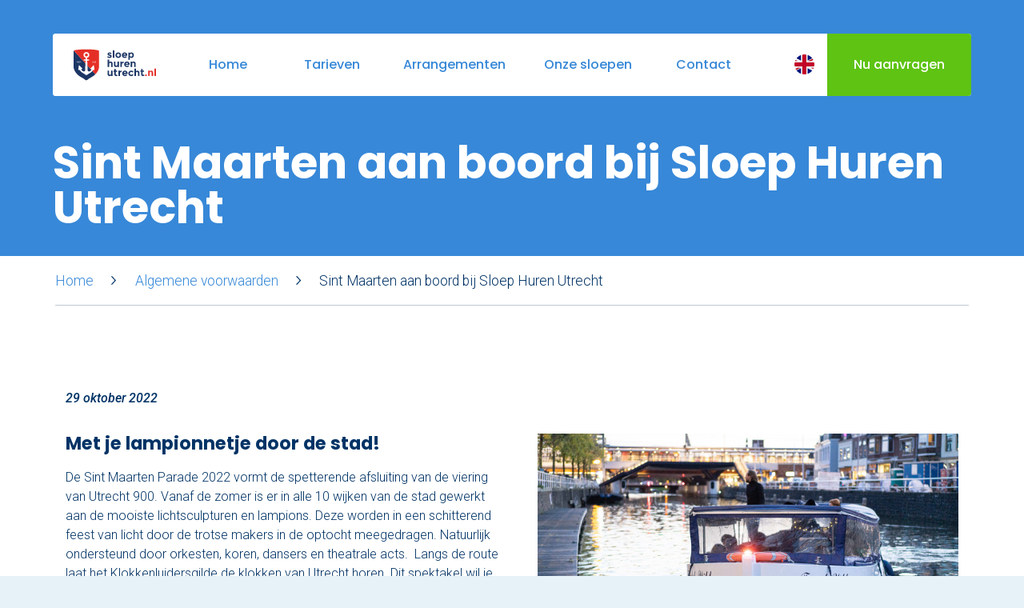

--- FILE ---
content_type: text/html; charset=UTF-8
request_url: https://sloephurenutrecht.nl/2022/10/29/sint-maarten-aan-boord-bij-sloep-huren-utrecht/
body_size: 8802
content:
<!DOCTYPE html>
<!--[if lt IE 7]>
<html class="no-js lt-ie9 lt-ie8 lt-ie7" lang="nl-NL"> <![endif]-->
<!--[if IE 7]>
<html class="no-js lt-ie9 lt-ie8" lang="nl-NL"> <![endif]-->
<!--[if IE 8]>
<html class="no-js lt-ie9" lang="nl-NL"> <![endif]-->
<!--[if gt IE 8]><!-->
<html class="no-js" lang="nl-NL"> <!--<![endif]-->
<head>
	<meta charset="UTF-8">
	<meta http-equiv="X-UA-Compatible" content="IE=Edge"/>

	<title>Sint Maarten aan boord bij Sloep Huren Utrecht - Sloep Huren Utrecht</title>

	<meta name="viewport" content="width=device-width, initial-scale=1">
	<meta name="apple-mobile-web-app-capable" content="yes">
	<meta name="mobile-web-app-capable" content="yes">
	<meta name="apple-mobile-web-app-status-bar-style" content="black">

	<meta name='robots' content='index, follow, max-image-preview:large, max-snippet:-1, max-video-preview:-1' />
<link rel="alternate" hreflang="nl" href="https://sloephurenutrecht.nl/2022/10/29/sint-maarten-aan-boord-bij-sloep-huren-utrecht/" />
<link rel="alternate" hreflang="en" href="https://sloephurenutrecht.nl/en/2022/10/29/the-sint-maarten-parade-on-one-of-our-boats/" />
<link rel="alternate" hreflang="x-default" href="https://sloephurenutrecht.nl/2022/10/29/sint-maarten-aan-boord-bij-sloep-huren-utrecht/" />

	<!-- This site is optimized with the Yoast SEO plugin v19.14 - https://yoast.com/wordpress/plugins/seo/ -->
	<link rel="canonical" href="https://sloephurenutrecht.nl/2022/10/29/sint-maarten-aan-boord-bij-sloep-huren-utrecht/" />
	<meta property="og:locale" content="nl_NL" />
	<meta property="og:type" content="article" />
	<meta property="og:title" content="Sint Maarten aan boord bij Sloep Huren Utrecht - Sloep Huren Utrecht" />
	<meta property="og:description" content="Met je lampionnetje door de stad! De Sint Maarten Parade 2022 vormt de spetterende afsluiting van de viering van Utrecht 900. Vanaf de zomer is er in alle 10 wijken van de stad gewerkt aan de mooiste lichtsculpturen en lampions. Deze worden in een schitterend feest van licht door de trotse makers in de optocht meegedragen. [&hellip;]" />
	<meta property="og:url" content="https://sloephurenutrecht.nl/2022/10/29/sint-maarten-aan-boord-bij-sloep-huren-utrecht/" />
	<meta property="og:site_name" content="Sloep Huren Utrecht" />
	<meta property="article:publisher" content="https://www.facebook.com/sloephurenutrecht/" />
	<meta property="article:published_time" content="2022-10-29T13:13:06+00:00" />
	<meta property="og:image" content="https://sloephurenutrecht.nl/resources/uploads/sites/2/2022/10/DSC04552-1.jpg" />
	<meta property="og:image:width" content="3000" />
	<meta property="og:image:height" content="1688" />
	<meta property="og:image:type" content="image/jpeg" />
	<meta name="author" content="lynn" />
	<meta name="twitter:card" content="summary_large_image" />
	<meta name="twitter:label1" content="Written by" />
	<meta name="twitter:data1" content="lynn" />
	<meta name="twitter:label2" content="Est. reading time" />
	<meta name="twitter:data2" content="1 minute" />
	<script type="application/ld+json" class="yoast-schema-graph">{"@context":"https://schema.org","@graph":[{"@type":"WebPage","@id":"https://sloephurenutrecht.nl/2022/10/29/sint-maarten-aan-boord-bij-sloep-huren-utrecht/","url":"https://sloephurenutrecht.nl/2022/10/29/sint-maarten-aan-boord-bij-sloep-huren-utrecht/","name":"Sint Maarten aan boord bij Sloep Huren Utrecht - Sloep Huren Utrecht","isPartOf":{"@id":"https://sloephurenutrecht.nl/#website"},"primaryImageOfPage":{"@id":"https://sloephurenutrecht.nl/2022/10/29/sint-maarten-aan-boord-bij-sloep-huren-utrecht/#primaryimage"},"image":{"@id":"https://sloephurenutrecht.nl/2022/10/29/sint-maarten-aan-boord-bij-sloep-huren-utrecht/#primaryimage"},"thumbnailUrl":"https://sloephurenutrecht.nl/resources/uploads/sites/2/2022/10/DSC04552-1.jpg","datePublished":"2022-10-29T13:13:06+00:00","dateModified":"2022-10-29T13:13:06+00:00","author":{"@id":"https://sloephurenutrecht.nl/#/schema/person/e2b0643fbf7dcae0f30e64f06c977619"},"breadcrumb":{"@id":"https://sloephurenutrecht.nl/2022/10/29/sint-maarten-aan-boord-bij-sloep-huren-utrecht/#breadcrumb"},"inLanguage":"nl-NL","potentialAction":[{"@type":"ReadAction","target":["https://sloephurenutrecht.nl/2022/10/29/sint-maarten-aan-boord-bij-sloep-huren-utrecht/"]}]},{"@type":"ImageObject","inLanguage":"nl-NL","@id":"https://sloephurenutrecht.nl/2022/10/29/sint-maarten-aan-boord-bij-sloep-huren-utrecht/#primaryimage","url":"https://sloephurenutrecht.nl/resources/uploads/sites/2/2022/10/DSC04552-1.jpg","contentUrl":"https://sloephurenutrecht.nl/resources/uploads/sites/2/2022/10/DSC04552-1.jpg","width":3000,"height":1688},{"@type":"BreadcrumbList","@id":"https://sloephurenutrecht.nl/2022/10/29/sint-maarten-aan-boord-bij-sloep-huren-utrecht/#breadcrumb","itemListElement":[{"@type":"ListItem","position":1,"name":"Home","item":"https://sloephurenutrecht.nl/"},{"@type":"ListItem","position":2,"name":"Sint Maarten aan boord bij Sloep Huren Utrecht"}]},{"@type":"WebSite","@id":"https://sloephurenutrecht.nl/#website","url":"https://sloephurenutrecht.nl/","name":"Sloep Huren Utrecht","description":"Vaartocht met schipper in Utrecht en verhuur van Elektrosloepen","inLanguage":"nl-NL"},{"@type":"Person","@id":"https://sloephurenutrecht.nl/#/schema/person/e2b0643fbf7dcae0f30e64f06c977619","name":"lynn","url":"https://sloephurenutrecht.nl/author/lynn/"}]}</script>
	<!-- / Yoast SEO plugin. -->


<link rel='dns-prefetch' href='//cdnjs.cloudflare.com' />
<link rel='dns-prefetch' href='//sloepdelen-3826.kxcdn.com' />
<link rel='dns-prefetch' href='//fonts.googleapis.com' />
<link rel="alternate" type="application/rss+xml" title="Sloep Huren Utrecht &raquo; Sint Maarten aan boord bij Sloep Huren Utrecht Reactiesfeed" href="https://sloephurenutrecht.nl/2022/10/29/sint-maarten-aan-boord-bij-sloep-huren-utrecht/feed/" />
<style id='global-styles-inline-css' type='text/css'>
body{--wp--preset--color--black: #000000;--wp--preset--color--cyan-bluish-gray: #abb8c3;--wp--preset--color--white: #ffffff;--wp--preset--color--pale-pink: #f78da7;--wp--preset--color--vivid-red: #cf2e2e;--wp--preset--color--luminous-vivid-orange: #ff6900;--wp--preset--color--luminous-vivid-amber: #fcb900;--wp--preset--color--light-green-cyan: #7bdcb5;--wp--preset--color--vivid-green-cyan: #00d084;--wp--preset--color--pale-cyan-blue: #8ed1fc;--wp--preset--color--vivid-cyan-blue: #0693e3;--wp--preset--color--vivid-purple: #9b51e0;--wp--preset--gradient--vivid-cyan-blue-to-vivid-purple: linear-gradient(135deg,rgba(6,147,227,1) 0%,rgb(155,81,224) 100%);--wp--preset--gradient--light-green-cyan-to-vivid-green-cyan: linear-gradient(135deg,rgb(122,220,180) 0%,rgb(0,208,130) 100%);--wp--preset--gradient--luminous-vivid-amber-to-luminous-vivid-orange: linear-gradient(135deg,rgba(252,185,0,1) 0%,rgba(255,105,0,1) 100%);--wp--preset--gradient--luminous-vivid-orange-to-vivid-red: linear-gradient(135deg,rgba(255,105,0,1) 0%,rgb(207,46,46) 100%);--wp--preset--gradient--very-light-gray-to-cyan-bluish-gray: linear-gradient(135deg,rgb(238,238,238) 0%,rgb(169,184,195) 100%);--wp--preset--gradient--cool-to-warm-spectrum: linear-gradient(135deg,rgb(74,234,220) 0%,rgb(151,120,209) 20%,rgb(207,42,186) 40%,rgb(238,44,130) 60%,rgb(251,105,98) 80%,rgb(254,248,76) 100%);--wp--preset--gradient--blush-light-purple: linear-gradient(135deg,rgb(255,206,236) 0%,rgb(152,150,240) 100%);--wp--preset--gradient--blush-bordeaux: linear-gradient(135deg,rgb(254,205,165) 0%,rgb(254,45,45) 50%,rgb(107,0,62) 100%);--wp--preset--gradient--luminous-dusk: linear-gradient(135deg,rgb(255,203,112) 0%,rgb(199,81,192) 50%,rgb(65,88,208) 100%);--wp--preset--gradient--pale-ocean: linear-gradient(135deg,rgb(255,245,203) 0%,rgb(182,227,212) 50%,rgb(51,167,181) 100%);--wp--preset--gradient--electric-grass: linear-gradient(135deg,rgb(202,248,128) 0%,rgb(113,206,126) 100%);--wp--preset--gradient--midnight: linear-gradient(135deg,rgb(2,3,129) 0%,rgb(40,116,252) 100%);--wp--preset--duotone--dark-grayscale: url('#wp-duotone-dark-grayscale');--wp--preset--duotone--grayscale: url('#wp-duotone-grayscale');--wp--preset--duotone--purple-yellow: url('#wp-duotone-purple-yellow');--wp--preset--duotone--blue-red: url('#wp-duotone-blue-red');--wp--preset--duotone--midnight: url('#wp-duotone-midnight');--wp--preset--duotone--magenta-yellow: url('#wp-duotone-magenta-yellow');--wp--preset--duotone--purple-green: url('#wp-duotone-purple-green');--wp--preset--duotone--blue-orange: url('#wp-duotone-blue-orange');--wp--preset--font-size--small: 13px;--wp--preset--font-size--medium: 20px;--wp--preset--font-size--large: 36px;--wp--preset--font-size--x-large: 42px;--wp--preset--spacing--20: 0.44rem;--wp--preset--spacing--30: 0.67rem;--wp--preset--spacing--40: 1rem;--wp--preset--spacing--50: 1.5rem;--wp--preset--spacing--60: 2.25rem;--wp--preset--spacing--70: 3.38rem;--wp--preset--spacing--80: 5.06rem;}:where(.is-layout-flex){gap: 0.5em;}body .is-layout-flow > .alignleft{float: left;margin-inline-start: 0;margin-inline-end: 2em;}body .is-layout-flow > .alignright{float: right;margin-inline-start: 2em;margin-inline-end: 0;}body .is-layout-flow > .aligncenter{margin-left: auto !important;margin-right: auto !important;}body .is-layout-constrained > .alignleft{float: left;margin-inline-start: 0;margin-inline-end: 2em;}body .is-layout-constrained > .alignright{float: right;margin-inline-start: 2em;margin-inline-end: 0;}body .is-layout-constrained > .aligncenter{margin-left: auto !important;margin-right: auto !important;}body .is-layout-constrained > :where(:not(.alignleft):not(.alignright):not(.alignfull)){max-width: var(--wp--style--global--content-size);margin-left: auto !important;margin-right: auto !important;}body .is-layout-constrained > .alignwide{max-width: var(--wp--style--global--wide-size);}body .is-layout-flex{display: flex;}body .is-layout-flex{flex-wrap: wrap;align-items: center;}body .is-layout-flex > *{margin: 0;}:where(.wp-block-columns.is-layout-flex){gap: 2em;}.has-black-color{color: var(--wp--preset--color--black) !important;}.has-cyan-bluish-gray-color{color: var(--wp--preset--color--cyan-bluish-gray) !important;}.has-white-color{color: var(--wp--preset--color--white) !important;}.has-pale-pink-color{color: var(--wp--preset--color--pale-pink) !important;}.has-vivid-red-color{color: var(--wp--preset--color--vivid-red) !important;}.has-luminous-vivid-orange-color{color: var(--wp--preset--color--luminous-vivid-orange) !important;}.has-luminous-vivid-amber-color{color: var(--wp--preset--color--luminous-vivid-amber) !important;}.has-light-green-cyan-color{color: var(--wp--preset--color--light-green-cyan) !important;}.has-vivid-green-cyan-color{color: var(--wp--preset--color--vivid-green-cyan) !important;}.has-pale-cyan-blue-color{color: var(--wp--preset--color--pale-cyan-blue) !important;}.has-vivid-cyan-blue-color{color: var(--wp--preset--color--vivid-cyan-blue) !important;}.has-vivid-purple-color{color: var(--wp--preset--color--vivid-purple) !important;}.has-black-background-color{background-color: var(--wp--preset--color--black) !important;}.has-cyan-bluish-gray-background-color{background-color: var(--wp--preset--color--cyan-bluish-gray) !important;}.has-white-background-color{background-color: var(--wp--preset--color--white) !important;}.has-pale-pink-background-color{background-color: var(--wp--preset--color--pale-pink) !important;}.has-vivid-red-background-color{background-color: var(--wp--preset--color--vivid-red) !important;}.has-luminous-vivid-orange-background-color{background-color: var(--wp--preset--color--luminous-vivid-orange) !important;}.has-luminous-vivid-amber-background-color{background-color: var(--wp--preset--color--luminous-vivid-amber) !important;}.has-light-green-cyan-background-color{background-color: var(--wp--preset--color--light-green-cyan) !important;}.has-vivid-green-cyan-background-color{background-color: var(--wp--preset--color--vivid-green-cyan) !important;}.has-pale-cyan-blue-background-color{background-color: var(--wp--preset--color--pale-cyan-blue) !important;}.has-vivid-cyan-blue-background-color{background-color: var(--wp--preset--color--vivid-cyan-blue) !important;}.has-vivid-purple-background-color{background-color: var(--wp--preset--color--vivid-purple) !important;}.has-black-border-color{border-color: var(--wp--preset--color--black) !important;}.has-cyan-bluish-gray-border-color{border-color: var(--wp--preset--color--cyan-bluish-gray) !important;}.has-white-border-color{border-color: var(--wp--preset--color--white) !important;}.has-pale-pink-border-color{border-color: var(--wp--preset--color--pale-pink) !important;}.has-vivid-red-border-color{border-color: var(--wp--preset--color--vivid-red) !important;}.has-luminous-vivid-orange-border-color{border-color: var(--wp--preset--color--luminous-vivid-orange) !important;}.has-luminous-vivid-amber-border-color{border-color: var(--wp--preset--color--luminous-vivid-amber) !important;}.has-light-green-cyan-border-color{border-color: var(--wp--preset--color--light-green-cyan) !important;}.has-vivid-green-cyan-border-color{border-color: var(--wp--preset--color--vivid-green-cyan) !important;}.has-pale-cyan-blue-border-color{border-color: var(--wp--preset--color--pale-cyan-blue) !important;}.has-vivid-cyan-blue-border-color{border-color: var(--wp--preset--color--vivid-cyan-blue) !important;}.has-vivid-purple-border-color{border-color: var(--wp--preset--color--vivid-purple) !important;}.has-vivid-cyan-blue-to-vivid-purple-gradient-background{background: var(--wp--preset--gradient--vivid-cyan-blue-to-vivid-purple) !important;}.has-light-green-cyan-to-vivid-green-cyan-gradient-background{background: var(--wp--preset--gradient--light-green-cyan-to-vivid-green-cyan) !important;}.has-luminous-vivid-amber-to-luminous-vivid-orange-gradient-background{background: var(--wp--preset--gradient--luminous-vivid-amber-to-luminous-vivid-orange) !important;}.has-luminous-vivid-orange-to-vivid-red-gradient-background{background: var(--wp--preset--gradient--luminous-vivid-orange-to-vivid-red) !important;}.has-very-light-gray-to-cyan-bluish-gray-gradient-background{background: var(--wp--preset--gradient--very-light-gray-to-cyan-bluish-gray) !important;}.has-cool-to-warm-spectrum-gradient-background{background: var(--wp--preset--gradient--cool-to-warm-spectrum) !important;}.has-blush-light-purple-gradient-background{background: var(--wp--preset--gradient--blush-light-purple) !important;}.has-blush-bordeaux-gradient-background{background: var(--wp--preset--gradient--blush-bordeaux) !important;}.has-luminous-dusk-gradient-background{background: var(--wp--preset--gradient--luminous-dusk) !important;}.has-pale-ocean-gradient-background{background: var(--wp--preset--gradient--pale-ocean) !important;}.has-electric-grass-gradient-background{background: var(--wp--preset--gradient--electric-grass) !important;}.has-midnight-gradient-background{background: var(--wp--preset--gradient--midnight) !important;}.has-small-font-size{font-size: var(--wp--preset--font-size--small) !important;}.has-medium-font-size{font-size: var(--wp--preset--font-size--medium) !important;}.has-large-font-size{font-size: var(--wp--preset--font-size--large) !important;}.has-x-large-font-size{font-size: var(--wp--preset--font-size--x-large) !important;}
.wp-block-navigation a:where(:not(.wp-element-button)){color: inherit;}
:where(.wp-block-columns.is-layout-flex){gap: 2em;}
.wp-block-pullquote{font-size: 1.5em;line-height: 1.6;}
</style>
<link rel='stylesheet' id='contact-form-7-css' href='https://sloephurenutrecht.nl/resources/plugins/contact-form-7/includes/css/styles.css?ver=5.7.3' type='text/css' media='all' />
<link rel='stylesheet' id='google-fonts-css' href='//fonts.googleapis.com/css?family=Poppins%3A200%2C400%2C500%2C700%7CRoboto%3A300%2C400%2C500%2C700%2C500italic%2C700italic&#038;subset=latin%2Clatin-ext&#038;ver=6.1.1' type='text/css' media='all' />
<link rel='stylesheet' id='style-css' href='https://sloepdelen-3826.kxcdn.com/frontend.5c92ac046cf34c55fee5.css?ver=1705586610697' type='text/css' media='all' />
<script type='text/javascript' src='https://cdnjs.cloudflare.com/ajax/libs/jquery/2.1.4/jquery.min.js?ver=2.1.4' id='jquery-js'></script>
<link rel="https://api.w.org/" href="https://sloephurenutrecht.nl/wp-json/" /><link rel="alternate" type="application/json" href="https://sloephurenutrecht.nl/wp-json/wp/v2/posts/6416" /><link rel="alternate" type="application/json+oembed" href="https://sloephurenutrecht.nl/wp-json/oembed/1.0/embed?url=https%3A%2F%2Fsloephurenutrecht.nl%2F2022%2F10%2F29%2Fsint-maarten-aan-boord-bij-sloep-huren-utrecht%2F" />
<link rel="alternate" type="text/xml+oembed" href="https://sloephurenutrecht.nl/wp-json/oembed/1.0/embed?url=https%3A%2F%2Fsloephurenutrecht.nl%2F2022%2F10%2F29%2Fsint-maarten-aan-boord-bij-sloep-huren-utrecht%2F&#038;format=xml" />
<!-- Google tag (gtag.js) -->
<script async src="https://www.googletagmanager.com/gtag/js?id=UA-49005239-1"></script>
<script>
  window.dataLayer = window.dataLayer || [];
  function gtag(){dataLayer.push(arguments);}
  gtag('js', new Date());

  gtag('config', 'UA-49005239-1');
</script>

<meta name="generator" content="Powered by WPBakery Page Builder - drag and drop page builder for WordPress."/>
<link rel="icon" href="https://sloephurenutrecht.nl/resources/uploads/sites/2/2017/12/cropped-shu-32x32.jpg" sizes="32x32" />
<link rel="icon" href="https://sloephurenutrecht.nl/resources/uploads/sites/2/2017/12/cropped-shu-192x192.jpg" sizes="192x192" />
<link rel="apple-touch-icon" href="https://sloephurenutrecht.nl/resources/uploads/sites/2/2017/12/cropped-shu-180x180.jpg" />
<meta name="msapplication-TileImage" content="https://sloephurenutrecht.nl/resources/uploads/sites/2/2017/12/cropped-shu-270x270.jpg" />
<noscript><style> .wpb_animate_when_almost_visible { opacity: 1; }</style></noscript>

	<!-- Dynamic JS properties -->
	<script type="text/javascript">
		var themeConfig = {
			baseURL: 'https://sloephurenutrecht.nl',
			locale: 'nl',
			themeURL: 'https://sloephurenutrecht.nl/resources/themes/sloepdelen',
			assetsURL: 'https://sloepdelen-3826.kxcdn.com',
			environment: 'development',
			debug: false		};
	</script>

	<!-- Begin of Let's Book widget -->
	<script src="https://cdn.letsbook.app/assets/lb-widgets.min.js" type="module" defer></script>
	<!-- End of Let's Book widget -->

</head>
<body class="post-template-default single single-post postid-6416 single-format-standard wpb-js-composer js-comp-ver-6.10.0 vc_responsive palette-light-blue shu">

<div class="navigation-reference"></div>
<div class="navigation">

	<a class="navigation__trigger" href="#">
		<span class="navigation__trigger__icon navigation__trigger__icon--open"><svg class="svg-icon">
			<use xmlns:xlink="http://www.w3.org/1999/xlink" xlink:href="#svg-hamburger"></use>
        </svg></span>
		<span class="navigation__trigger__icon navigation__trigger__icon--close"><svg class="svg-icon">
			<use xmlns:xlink="http://www.w3.org/1999/xlink" xlink:href="#svg-close"></use>
        </svg></span>
		<span class="navigation__trigger__title navigation__trigger__title--open">Menu</span>
		<span class="navigation__trigger__title navigation__trigger__title--close">Sluiten</span>
		<span class="navigation__trigger__logo"><svg class="svg-icon">
			<use xmlns:xlink="http://www.w3.org/1999/xlink" xlink:href="#svg-logo-shu"></use>
        </svg></span>
	</a>

	<div class="fixed-width">
		<div class="navigation__bar">

			<a class="navigation__logo" href="https://sloephurenutrecht.nl"><svg class="svg-icon">
			<use xmlns:xlink="http://www.w3.org/1999/xlink" xlink:href="#svg-logo-shu"></use>
        </svg></a>

			<ul class="navigation__menu">
									
					<li class="navigation__menu__item  menu-item menu-item-type-post_type menu-item-object-page menu-item-home menu-item-17 menu-item-has-children">
						<a href="https://sloephurenutrecht.nl/"
								class="navigation__menu__link">
							<span>Home</span>
						</a>

													<ul class="navigation__submenu">
																	<li class="navigation__submenu__item  menu-item menu-item-type-post_type menu-item-object-page menu-item-5136">
										<a class="navigation__submenu__link"
												href="https://sloephurenutrecht.nl/home/nieuwsoverzicht/">

											
											<span class="navigation__submenu__label">Nieuwsoverzicht</span>
										</a>
									</li>
															</ul>
											</li>

									
					<li class="navigation__menu__item  menu-item menu-item-type-post_type menu-item-object-page menu-item-16 menu-item-has-children">
						<a href="https://sloephurenutrecht.nl/tarieven/"
								class="navigation__menu__link">
							<span>Tarieven</span>
						</a>

													<ul class="navigation__submenu">
																	<li class="navigation__submenu__item  menu-item menu-item-type-post_type menu-item-object-package menu-item-990">
										<a class="navigation__submenu__link"
												href="https://sloephurenutrecht.nl/arrangementen/varen-in-utrecht/">

											
											<span class="navigation__submenu__label">Rondvaart met schipper</span>
										</a>
									</li>
																	<li class="navigation__submenu__item  menu-item menu-item-type-post_type menu-item-object-page menu-item-2978">
										<a class="navigation__submenu__link"
												href="https://sloephurenutrecht.nl/contact/opstaplocaties/">

											
											<span class="navigation__submenu__label">Opstaplocaties</span>
										</a>
									</li>
																	<li class="navigation__submenu__item  menu-item menu-item-type-post_type menu-item-object-page menu-item-131">
										<a class="navigation__submenu__link"
												href="https://sloephurenutrecht.nl/tarieven/zelf-varen-in-elektrosloep/">

											
											<span class="navigation__submenu__label">Zelf varen in elektrosloep</span>
										</a>
									</li>
																	<li class="navigation__submenu__item  menu-item menu-item-type-post_type menu-item-object-page menu-item-98">
										<a class="navigation__submenu__link"
												href="https://sloephurenutrecht.nl/tarieven/catering/">

											
											<span class="navigation__submenu__label">Cateringmenu</span>
										</a>
									</li>
															</ul>
											</li>

									
					<li class="navigation__menu__item  menu-item menu-item-type-post_type menu-item-object-page menu-item-15 menu-item-has-children">
						<a href="https://sloephurenutrecht.nl/alle-arrangementen/"
								class="navigation__menu__link">
							<span>Arrangementen</span>
						</a>

													<ul class="navigation__submenu">
																	<li class="navigation__submenu__item  menu-item menu-item-type-post_type menu-item-object-package menu-item-984">
										<a class="navigation__submenu__link"
												href="https://sloephurenutrecht.nl/arrangementen/borrel-arrangement/">

											
											<span class="navigation__submenu__label">Varen &amp; Borrel</span>
										</a>
									</li>
																	<li class="navigation__submenu__item  menu-item menu-item-type-post_type menu-item-object-package menu-item-985">
										<a class="navigation__submenu__link"
												href="https://sloephurenutrecht.nl/arrangementen/varen-tapas/">

											
											<span class="navigation__submenu__label">Varen &amp; Tapas</span>
										</a>
									</li>
																	<li class="navigation__submenu__item  menu-item menu-item-type-post_type menu-item-object-package menu-item-987">
										<a class="navigation__submenu__link"
												href="https://sloephurenutrecht.nl/arrangementen/lunch-arrangement-op-de-gracht/">

											
											<span class="navigation__submenu__label">Varen &amp; Lunch</span>
										</a>
									</li>
																	<li class="navigation__submenu__item  menu-item menu-item-type-post_type menu-item-object-package menu-item-986">
										<a class="navigation__submenu__link"
												href="https://sloephurenutrecht.nl/?post_type=package&p=269">

											
											<span class="navigation__submenu__label">Varen &amp; BBQ</span>
										</a>
									</li>
																	<li class="navigation__submenu__item  menu-item menu-item-type-post_type menu-item-object-package menu-item-988">
										<a class="navigation__submenu__link"
												href="https://sloephurenutrecht.nl/arrangementen/varen-in-utrecht/">

											
											<span class="navigation__submenu__label">Varen door Utrecht</span>
										</a>
									</li>
															</ul>
											</li>

									
					<li class="navigation__menu__item  menu-item menu-item-type-post_type menu-item-object-page menu-item-14">
						<a href="https://sloephurenutrecht.nl/onze-sloepen/"
								class="navigation__menu__link">
							<span>Onze sloepen</span>
						</a>

											</li>

									
					<li class="navigation__menu__item  menu-item menu-item-type-post_type menu-item-object-page menu-item-219 menu-item-has-children">
						<a href="https://sloephurenutrecht.nl/contact/"
								class="navigation__menu__link">
							<span>Contact</span>
						</a>

													<ul class="navigation__submenu">
																	<li class="navigation__submenu__item  menu-item menu-item-type-post_type menu-item-object-page menu-item-1277 menu-item-has-children">
										<a class="navigation__submenu__link"
												href="https://sloephurenutrecht.nl/contact/werken-sloep-huren-utrecht/">

											
											<span class="navigation__submenu__label">Werken bij Sloep Huren Utrecht</span>
										</a>
									</li>
															</ul>
											</li>

							</ul>

			<div class="navigation__icons">
				
									<div class="navigation__locale-switch">
													<a class="navigation__locale-switch__flag navigation__locale-switch__flag--nl navigation__locale-switch__flag--current"
									href="https://sloephurenutrecht.nl/2022/10/29/sint-maarten-aan-boord-bij-sloep-huren-utrecht/"></a>
													<a class="navigation__locale-switch__flag navigation__locale-switch__flag--en"
									href="https://sloephurenutrecht.nl/en/2022/10/29/the-sint-maarten-parade-on-one-of-our-boats/"></a>
											</div>
							</div>

												<a href="/arrangementen/rondvaart-basis/#form" class="navigation__book-now" target="_self">
						<span>Nu aanvragen</span>
					</a>
							
			<div class="navigation__footer">
				<a class="navigation__footer__logo"
						href="https://sloephurenutrecht.nl"><svg class="svg-icon">
			<use xmlns:xlink="http://www.w3.org/1999/xlink" xlink:href="#svg-logo-shu"></use>
        </svg></a>
			</div>
		</div>
	</div>
</div>
<div class="main-wrapper" id="top">
	<header class="header header--size-default">

	
			<div class="header__content-wrapper site-width">
			<div class="header__content">

				<div class="header__text-overlay header__text-overlay--align-left">
											<h1 class="header__title">Sint Maarten aan boord bij Sloep Huren Utrecht</h1>
									</div>

			</div>
		</div>
	</header>
		<div class="breadcrumbs ">
		<div class="site-width">
			<div class="breadcrumbs__items">
									<a href="https://sloephurenutrecht.nl" class="breadcrumbs__link">Home</a>
									<a href="https://sloephurenutrecht.nl/algemene-voorwaarden/" class="breadcrumbs__link">Algemene voorwaarden</a>
				
									<span class="breadcrumbs__current">Sint Maarten aan boord bij Sloep Huren Utrecht</span>
							</div>
		</div>
	</div>

	<div class="content-wrapper post-6416 post type-post status-publish format-standard has-post-thumbnail hentry">
		
	<div class="post vc-row vc-row--layout-full-width-background vc-row--palette-white">
		<div class="post__content-wrapper vc-row__wrapper">
			<p class="post__date vc-col">29 oktober 2022</p>

			<div class="post__content vc-col vc-col--sm-6">
				<h2>Met je lampionnetje door de stad!</h2>
<p>De Sint Maarten Parade 2022 vormt de spetterende afsluiting van de viering van Utrecht 900. Vanaf de zomer is er in alle 10 wijken van de stad gewerkt aan de mooiste lichtsculpturen en lampions. Deze worden in een schitterend feest van licht door de trotse makers in de optocht meegedragen. Natuurlijk ondersteund door orkesten, koren, dansers en theatrale acts.  Langs de route laat het Klokkenluidersgilde de klokken van Utrecht horen. Dit spektakel wil je niet missen!</p>
<p>De route loopt van het Spoorwegmuseum via de Maliesingel, Tolsteegsingel en Catharijnesingel richting het Moreelsepark. Kortom; langs het water. Zin om deze route op een unieke manier te beleven? Stap dan aan boord op onze sloep en laat je door een van onze schippers langs alle pracht en praal varen! Interesse? Plaats <a href="https://sloephurenutrecht.nl/arrangementen/varen-in-utrecht/#form">hier</a> je aanvraag en dan kijken we samen naar de mogelijkheden!</p>

			</div>

							<div class="post__image-wrapper vc-col vc-col--sm-6">
					<img class="post__image" src="https://sloephurenutrecht.nl/resources/uploads/sites/2/2022/10/DSC04552-1-768xx-resize.jpg"
							alt=""/>
				</div>
					</div>
	</div>

	<div class="post__recent-posts site-width">
		<div class="post__recent-posts__wrapper vc-col">
			<h2>Overig nieuws</h2>

			<a href="https://sloephurenutrecht.nl/2022/10/29/sint-maarten-aan-boord-bij-sloep-huren-utrecht/" class="post__recent-posts__all-button">
				alle nieuwsberichten
			</a>
		</div>

		<div class="recent-posts wpb_content_element">
			<div class="recent-posts__row">
								<div class="vc-col vc-col--sm-4 ">
				<div class="recent-post wpb_content_element">

	<div class="recent-post__all">
					<a href="https://sloephurenutrecht.nl/2025/09/26/herstactie/" class="recent-post__featured-image-wrapper">
				<img class="recent-post__featured-image"
						src="https://sloephurenutrecht.nl/resources/uploads/sites/2/2023/10/Instapost_1-640x320-crop.jpg"
						alt=""/>
			</a>
		
		<h3 class="recent-post__title">Herfstactie!</h3>

		<div class="recent-post__content-wrapper">
			<span class="recent-post__date">26 september 2025</span>
			Knus varen door Utrecht Vanaf 1 november is het weer zover: onze knusse herfst- en wintervaarten starten! Stap aan boord van een van onze comfortabele sloepen en ontdek de sfeervolle Utrechtse grachten en singels in herfst- en winterstijl. 🍂 Onze boten zijn overdekt, en met warme kleedjes en dekentjes zit je er gegarandeerd gezellig bij. Voor maar €200 vaar je 1,5 uur lang met je gezelschap door de stad. Geldig van 1 november 2025 t/m 31 maart 2026. En omdat&hellip;
		</div>
	</div>

	<div class="recent-post__button-wrapper">
		<a class="recent-post__button button"
				href="https://sloephurenutrecht.nl/2025/09/26/herstactie/">Lees verder</a>
	</div>
</div>			</div>
								<div class="vc-col vc-col--sm-4 ">
				<div class="recent-post wpb_content_element">

	<div class="recent-post__all">
					<a href="https://sloephurenutrecht.nl/2024/03/21/het-is-lente-tijd-om-het-water-op-te-gaan/" class="recent-post__featured-image-wrapper">
				<img class="recent-post__featured-image"
						src="https://sloephurenutrecht.nl/resources/uploads/sites/2/2024/03/SloepHurenUtrecht-Summer2023-189-640x320-crop.jpg"
						alt="Lente Sloep Huren Utrecht"/>
			</a>
		
		<h3 class="recent-post__title">Het is Lente!</h3>

		<div class="recent-post__content-wrapper">
			<span class="recent-post__date">21 maart 2024</span>
			Tijd om het Water op te Gaan! Raad eens? De lente is officieel begonnen en dat betekent maar één ding: het vaarseizoen is weer in volle gang bij Sloep Huren Utrecht! We kunnen niet wachten om de frisse lucht in te ademen, de zon op onze gezichten te voelen en te genieten van de prachtige waterwegen die ons land te bieden heeft. En met de dagen die steeds langer worden dankzij de klok die bijna een uur vooruitgaat, hebben we&hellip;
		</div>
	</div>

	<div class="recent-post__button-wrapper">
		<a class="recent-post__button button"
				href="https://sloephurenutrecht.nl/2024/03/21/het-is-lente-tijd-om-het-water-op-te-gaan/">Lees verder</a>
	</div>
</div>			</div>
								<div class="vc-col vc-col--sm-4 ">
				<div class="recent-post wpb_content_element">

	<div class="recent-post__all">
					<a href="https://sloephurenutrecht.nl/2023/12/27/einde-van-2023/" class="recent-post__featured-image-wrapper">
				<img class="recent-post__featured-image"
						src="https://sloephurenutrecht.nl/resources/uploads/sites/2/2023/12/SloepHurenUtrecht-Summer2023-167-640x320-crop.jpg"
						alt=""/>
			</a>
		
		<h3 class="recent-post__title">Einde van 2023!</h3>

		<div class="recent-post__content-wrapper">
			<span class="recent-post__date">27 december 2023</span>
			Het afgelopen jaar! Het einde van 2023 nadert en daarmee kijken we terug op een heel mooi jaar bij Sloep Huren Utrecht! We zijn verhuisd naar een nieuw kantoor en hebben er een aantal nieuwe collega&#8217;s bij; al met al is het een mooi jaar geweest! We hebben heel wat tochtjes gevaren met onze drie sloepen; bedrijfsuitjes, bruiloften, familieuitjes en noem maar op. Ook bij grotere evenementen zoals de Canalpride en de Sint Maarten parade afgelopen november waren we van&hellip;
		</div>
	</div>

	<div class="recent-post__button-wrapper">
		<a class="recent-post__button button"
				href="https://sloephurenutrecht.nl/2023/12/27/einde-van-2023/">Lees verder</a>
	</div>
</div>			</div>
				</div>
	</div>
	</div>

	</div>

	<section class="footer__links palette-blue">
	<div class="footer__links__page-links site-width">
		
			<ul class="footer__links__list">
				<li>
					<a class="footer__links__list__header  menu-item menu-item-type-post_type menu-item-object-page menu-item-home menu-item-104 menu-item-has-children"
							href="https://sloephurenutrecht.nl/">Home</a>
				</li>

															<li>
							<a href="https://sloephurenutrecht.nl/huisregels-verhuur-utrecht/"
									class=" menu-item menu-item-type-post_type menu-item-object-page menu-item-6901">Huisregels verhuur Utrecht</a>
						</li>
																	<li>
							<a href="https://sloephurenutrecht.nl/home/nieuwsoverzicht/"
									class=" menu-item menu-item-type-post_type menu-item-object-page menu-item-5137">Nieuwsoverzicht</a>
						</li>
																	<li>
							<a href="https://sloephurenutrecht.nl/contact/"
									class=" menu-item menu-item-type-post_type menu-item-object-page menu-item-218">Contact</a>
						</li>
																	<li>
							<a href="/contact/#veelgesteldevragen"
									class=" menu-item menu-item-type-custom menu-item-object-custom menu-item-917">Veelgestelde vragen</a>
						</li>
																	<li>
							<a href="https://sloephurenutrecht.nl/contact/werken-sloep-huren-utrecht/"
									class=" menu-item menu-item-type-post_type menu-item-object-page menu-item-1279">Werk bij SHU</a>
						</li>
																		</ul>
		
			<ul class="footer__links__list">
				<li>
					<a class="footer__links__list__header  menu-item menu-item-type-post_type menu-item-object-page menu-item-103 menu-item-has-children"
							href="https://sloephurenutrecht.nl/tarieven/">Tarieven</a>
				</li>

															<li>
							<a href="https://sloephurenutrecht.nl/arrangementen/varen-in-utrecht/"
									class=" menu-item menu-item-type-post_type menu-item-object-package menu-item-199">Rondvaart met schipper</a>
						</li>
																	<li>
							<a href="https://sloephurenutrecht.nl/contact/opstaplocaties/"
									class=" menu-item menu-item-type-post_type menu-item-object-page menu-item-2954">Opstaplocaties</a>
						</li>
																	<li>
							<a href="https://sloephurenutrecht.nl/tarieven/zelf-varen-in-elektrosloep/"
									class=" menu-item menu-item-type-post_type menu-item-object-page menu-item-132">Zelf varen in elektrosloep</a>
						</li>
																	<li>
							<a href="https://sloephurenutrecht.nl/tarieven/catering/"
									class=" menu-item menu-item-type-post_type menu-item-object-page menu-item-102">Cateringmenu</a>
						</li>
																	<li>
							<a href="https://www.utrechtcanalcruises.com/"
									class=" menu-item menu-item-type-custom menu-item-object-custom menu-item-8253">Losse tickets kopen</a>
						</li>
																		</ul>
		
			<ul class="footer__links__list">
				<li>
					<a class="footer__links__list__header  menu-item menu-item-type-post_type menu-item-object-page menu-item-101 menu-item-has-children"
							href="https://sloephurenutrecht.nl/alle-arrangementen/">Alle arrangementen</a>
				</li>

															<li>
							<a href="https://sloephurenutrecht.nl/arrangementen/varen-in-utrecht/"
									class=" menu-item menu-item-type-post_type menu-item-object-package menu-item-200">Varen door Utrecht</a>
						</li>
																	<li>
							<a href="https://sloephurenutrecht.nl/arrangementen/gids/"
									class=" menu-item menu-item-type-post_type menu-item-object-package menu-item-8180">Varen &amp; Gids</a>
						</li>
																	<li>
							<a href="https://sloephurenutrecht.nl/arrangementen/lunch-arrangement-op-de-gracht/"
									class=" menu-item menu-item-type-post_type menu-item-object-package menu-item-144">Lunch &amp; Sapjes</a>
						</li>
																	<li>
							<a href="https://sloephurenutrecht.nl/arrangementen/varen-drankjes/"
									class=" menu-item menu-item-type-post_type menu-item-object-package menu-item-1207">Varen &amp; Drankjes</a>
						</li>
																	<li>
							<a href="https://sloephurenutrecht.nl/arrangementen/borrel-arrangement/"
									class=" menu-item menu-item-type-post_type menu-item-object-package menu-item-912">Borrel &amp; Drankjes</a>
						</li>
																	<li>
							<a href="https://sloephurenutrecht.nl/arrangementen/pizza-drankjes/"
									class=" menu-item menu-item-type-post_type menu-item-object-package menu-item-6880">Pizza &amp; Drankjes</a>
						</li>
																	<li>
							<a href="https://sloephurenutrecht.nl/arrangementen/mezze-drankjes/"
									class=" menu-item menu-item-type-post_type menu-item-object-package menu-item-8179">Mezze &amp; Drankjes</a>
						</li>
																	<li>
							<a href="https://sloephurenutrecht.nl/arrangementen/varen-tapas/"
									class=" menu-item menu-item-type-post_type menu-item-object-package menu-item-913">Tapas &amp; Drankjes</a>
						</li>
																		</ul>
		
			<ul class="footer__links__list">
				<li>
					<a class="footer__links__list__header  menu-item menu-item-type-post_type menu-item-object-page menu-item-2701 menu-item-has-children"
							href="https://sloephurenutrecht.nl/speciale-vaartochten/">Speciale tochten</a>
				</li>

															<li>
							<a href="https://sloephurenutrecht.nl/speciale-vaartochten/varen-op-je-bruiloft/"
									class=" menu-item menu-item-type-post_type menu-item-object-page menu-item-2702">Varen op je Bruiloft</a>
						</li>
																	<li>
							<a href="https://sloephurenutrecht.nl/speciale-vaartochten/vrijmibo-varen-utrecht/"
									class=" menu-item menu-item-type-post_type menu-item-object-page menu-item-2763">Vrijdagmiddagborrel in sloep</a>
						</li>
																	<li>
							<a href="https://sloephurenutrecht.nl/speciale-vaartochten/bedrijfsuitje-sloep-varen-in-utrecht/"
									class=" menu-item menu-item-type-post_type menu-item-object-page menu-item-2809">Bedrijfsuitjes &amp; teambuilding</a>
						</li>
																	<li>
							<a href="https://sloephurenutrecht.nl/speciale-vaartochten/educatief-varen/"
									class=" menu-item menu-item-type-post_type menu-item-object-page menu-item-4654">Educatief varen</a>
						</li>
																	<li>
							<a href="https://sloephurenutrecht.nl/vaarroutes-utrecht-en-omgeving/"
									class=" menu-item menu-item-type-post_type menu-item-object-page menu-item-3328 menu-item-has-children">Overzicht vaarroutes</a>
						</li>
																					<li>
									<span class="footer__links__dot">&middot;</span>
									<a href="https://sloephurenutrecht.nl/vaarroutes-utrecht-en-omgeving/vaartocht-15-uur/"
											class=" menu-item menu-item-type-post_type menu-item-object-page menu-item-3333">
										Vaartocht Utrecht 1,5 uur
									</a>
								</li>
															<li>
									<span class="footer__links__dot">&middot;</span>
									<a href="https://sloephurenutrecht.nl/vaarroutes-utrecht-en-omgeving/tocht-vaartsche-rijn-merwedekanaal-en-munt-vanaf-15-uur/"
											class=" menu-item menu-item-type-post_type menu-item-object-page menu-item-3329">
										Vaartsche Rijn &amp; Merwede
									</a>
								</li>
															<li>
									<span class="footer__links__dot">&middot;</span>
									<a href="https://sloephurenutrecht.nl/vaarroutes-utrecht-en-omgeving/rondvaart-natuur-utrecht/"
											class=" menu-item menu-item-type-post_type menu-item-object-page menu-item-3330">
										Vaarroute Kromme Rijn
									</a>
								</li>
															<li>
									<span class="footer__links__dot">&middot;</span>
									<a href="https://sloephurenutrecht.nl/vaarroutes-utrecht-en-omgeving/vaartocht-vecht-vanaf-25-uur-varen/"
											class=" menu-item menu-item-type-post_type menu-item-object-page menu-item-3331">
										Vaartocht over de Vecht
									</a>
								</li>
																									</ul>
		
			<ul class="footer__links__list">
				<li>
					<a class="footer__links__list__header  menu-item menu-item-type-post_type menu-item-object-page menu-item-100 menu-item-has-children"
							href="https://sloephurenutrecht.nl/onze-sloepen/">Onze sloepen</a>
				</li>

															<li>
							<a href="/onze-sloepen/#luxesloepen"
									class=" menu-item menu-item-type-custom menu-item-object-custom menu-item-921">Luxe sloepen - 42 p.</a>
						</li>
																	<li>
							<a href="/onze-sloepen/#elektrosloepen"
									class=" menu-item menu-item-type-custom menu-item-object-custom menu-item-923">Huursloepen - 12 p.</a>
						</li>
																		</ul>
			</div>
</section><footer class="footer palette-blue">
	<div class="footer__wrapper site-width">
		<h3 class="footer__title">Algemene informatie</h3>

		<div class="footer__contact">
			<div class="footer__contact-column footer__contact-column--left">

				<ul class="footer__locations">
					
						<li class="footer__location">
						<span class="footer__location__detail footer__location__city">
							Sloep Huren Utrecht
						</span>
							<a class="footer__location__detail footer__location__phonenumber"
									href="callto:+31614512457">
								06 14 51 24 57
							</a>
							<a class="footer__location__detail footer__location__email"
									href="mailto:info@sloephurenutrecht.nl">
								info@sloephurenutrecht.nl
							</a>
						</li>
									</ul>
			</div>

			<div class="footer__contact-column footer__contact-column--right">
				
				<div class="footer__network">

					<ul class="footer__social-icons">
													<li class="footer__social-icons__item" target="_blank">
								<a target="_blank" href="https://www.facebook.com/sloephurenutrecht/">
									<img src="https://sloepdelen-3826.kxcdn.com/images/templates/footer/social-facebook@2x.png"
											width="158" height="40"
											alt="Facebook">
								</a>
							</li>
						
													<li class="footer__social-icons__item" target="_blank">
								<a target="_blank" href="https://www.instagram.com/sloephurenutrecht/">
									<img src="https://sloepdelen-3826.kxcdn.com/images/templates/footer/social-instagram@2x.png"
											width="158" height="40"
											alt="Instagram">
								</a>
							</li>
						
																																																																									
											</ul>

									</div>


																																																

																																																			</div>
		</div>

		<div class="footer__meta">
			<nav class="footer__sitewide-navigation"
					title="Algemene navigatie">
				<ul class="footer__sitewide-navigation">
											<li class="footer__sitewide-navigation__item  menu-item menu-item-type-post_type menu-item-object-page menu-item-480">
							<a href="https://sloephurenutrecht.nl/algemene-voorwaarden/"
									class="footer__sitewide-navigation__link">Algemene voorwaarden</a>
						</li>
											<li class="footer__sitewide-navigation__item  menu-item menu-item-type-post_type menu-item-object-page menu-item-538">
							<a href="https://sloephurenutrecht.nl/privacy-policy/"
									class="footer__sitewide-navigation__link">Privacy policy</a>
						</li>
											<li class="footer__sitewide-navigation__item  menu-item menu-item-type-post_type menu-item-object-page menu-item-3169">
							<a href="https://sloephurenutrecht.nl/links/"
									class="footer__sitewide-navigation__link">Links</a>
						</li>
									</ul>
			</nav>

			<div class="footer__payment">
				<p class="footer__payment__label">Payment options</p>

				<div class="footer__payment__icon">
					<img class="footer__payment__svg"
							src="https://sloepdelen-3826.kxcdn.com/images/templates/footer/payment-ideal.svg"
							width="30" height="30" alt="iDeal">
				</div>
				<div class="footer__payment__icon">
					<img class="footer__payment__svg"
							src="https://sloepdelen-3826.kxcdn.com/images/templates/footer/payment-visa.svg"
							width="30" height="30" alt="VISA">
				</div>
				<div class="footer__payment__icon">
					<img class="footer__payment__svg"
							src="https://sloepdelen-3826.kxcdn.com/images/templates/footer/payment-mastercard.svg"
							width="30" height="30" alt="MasterCard">
				</div>
				<div class="footer__payment__icon">
					<img class="footer__payment__svg"
							src="https://sloepdelen-3826.kxcdn.com/images/templates/footer/AmEx.svg"
							width="30" height="30"
							alt="American Express">
				</div>
			</div>
		</div>

		<div class="footer__logo"><svg class="svg-icon">
			<use xmlns:xlink="http://www.w3.org/1999/xlink" xlink:href="#svg-logo-shu"></use>
        </svg></div>

	</div>

</footer></div>

<script type='text/javascript' src='https://sloephurenutrecht.nl/resources/plugins/contact-form-7/includes/swv/js/index.js?ver=5.7.3' id='swv-js'></script>
<script type='text/javascript' id='contact-form-7-js-extra'>
/* <![CDATA[ */
var wpcf7 = {"api":{"root":"https:\/\/sloephurenutrecht.nl\/wp-json\/","namespace":"contact-form-7\/v1"},"cached":"1"};
/* ]]> */
</script>
<script type='text/javascript' src='https://sloephurenutrecht.nl/resources/plugins/contact-form-7/includes/js/index.js?ver=5.7.3' id='contact-form-7-js'></script>
<script type='text/javascript' src='https://sloepdelen-3826.kxcdn.com/frontend-e970eb167566da48009c.bundle.js?ver=1705586610697' id='scripts-js'></script>


</body>
</html>
<!--
Performance optimized by W3 Total Cache. Learn more: https://www.boldgrid.com/w3-total-cache/

Object Caching 129/688 objects using redis
Page Caching using redis 

Served from: sloephurenutrecht.nl @ 2026-01-20 10:13:29 by W3 Total Cache
-->

--- FILE ---
content_type: text/css
request_url: https://sloepdelen-3826.kxcdn.com/frontend.5c92ac046cf34c55fee5.css?ver=1705586610697
body_size: 12225
content:
.palette-white{color:#036;fill:#036;background-color:#fff}.palette-light-blue{color:#036;fill:#036;background-color:#e7f1f8}.palette-blue{color:#fff;fill:#fff;background-color:#036}.palette-blue>.wpb_wrapper{padding:1.5em .5em}.button,.palette-cyan,input[type=submit]{color:#fff;fill:#fff;background-color:#3788d8}.button,input[type=submit]{font-family:Poppins,Helvetica,sans-serif;display:inline-block;position:relative;line-height:1em;border-radius:4px;cursor:pointer;padding:1.25em 1.5em;font-size:.875em;font-weight:500;text-decoration:none;border:0;box-shadow:0 3px #036}a.button,a:active.button,a:hover.button,a:visited.button{color:#fff}.button:hover,a:hover .button,input[type=submit]:hover{transform:translateY(-1px);box-shadow:0 4px #036;background-color:#3997f5}.button:active,a:active.button,input[type=submit]:active{transform:translateY(3px);box-shadow:0 1px #036;background-color:#3788d8}.button--color-green{background-color:#5ec313;box-shadow:0 3px #4d9319}.button--color-green:hover,a:hover .button--color-green{box-shadow:0 4px #4d9319;background-color:#71cb2e}.button--color-green:active,a:active .button--color-green{box-shadow:0 1px #4d9319;background-color:#5ec313}.button--color-white{color:#0b1533;fill:#0b1533;background-color:#fff;border:1px solid #ecf0f4;border-bottom-width:0;box-shadow:0 3px #c0cbd6}.button--color-white:hover,a:hover .button--color-white{box-shadow:0 4px #c0cbd6;background-color:#fff}.button--color-white:active,a:active .button--color-white{box-shadow:0 1px #c0cbd6}a.button--color-white,a:active.button--color-white,a:hover.button--color-white,a:visited.button--color-white{color:#0b1533}.button--size-large{font-size:1.125em}.button--has-icon{padding-right:4em}.button__icon{font-size:1.2em;position:absolute;top:1em;right:1em;width:1em}.svg-icon{fill:inherit;width:1em;height:1em;display:inline-block;vertical-align:middle;overflow:visible}.swiper-slide{text-align:center;font-size:18px;display:-webkit-box;display:-ms-flexbox;display:-webkit-flex;display:flex;-webkit-box-pack:center;-ms-flex-pack:center;-webkit-justify-content:center;justify-content:center;-webkit-box-align:center;-ms-flex-align:center;-webkit-align-items:center;align-items:center}.swiper-container{margin:0 auto;position:relative;overflow:hidden;z-index:1}.swiper-container-no-flexbox .swiper-slide{float:left}.swiper-container-vertical>.swiper-wrapper{-webkit-box-orient:vertical;-moz-box-orient:vertical;-ms-flex-direction:column;-webkit-flex-direction:column;flex-direction:column}.swiper-wrapper{position:relative;width:100%;height:100%;z-index:1;display:-webkit-box;display:-moz-box;display:-ms-flexbox;display:-webkit-flex;display:flex;-webkit-transition-property:-webkit-transform;-moz-transition-property:-moz-transform;-o-transition-property:-o-transform;-ms-transition-property:-ms-transform;transition-property:transform;-webkit-box-sizing:content-box;-moz-box-sizing:content-box;box-sizing:content-box}.swiper-container-android .swiper-slide,.swiper-wrapper{-webkit-transform:translateZ(0);-moz-transform:translateZ(0);-o-transform:translate(0);-ms-transform:translateZ(0);transform:translateZ(0)}.swiper-container-multirow>.swiper-wrapper{-webkit-box-lines:multiple;-moz-box-lines:multiple;-ms-flex-wrap:wrap;-webkit-flex-wrap:wrap;flex-wrap:wrap}.swiper-container-free-mode>.swiper-wrapper{-webkit-transition-timing-function:ease-out;-moz-transition-timing-function:ease-out;-ms-transition-timing-function:ease-out;-o-transition-timing-function:ease-out;transition-timing-function:ease-out;margin:0 auto}.swiper-slide{-webkit-flex-shrink:0;-ms-flex:0 0 auto;flex-shrink:0;width:100%;height:100%;position:relative}.swiper-container-autoheight,.swiper-container-autoheight .swiper-slide{height:auto}.swiper-container-autoheight .swiper-wrapper{-webkit-box-align:start;-ms-flex-align:start;-webkit-align-items:flex-start;align-items:flex-start;-webkit-transition-property:-webkit-transform,height;-moz-transition-property:-moz-transform;-o-transition-property:-o-transform;-ms-transition-property:-ms-transform;transition-property:transform,height}.swiper-container .swiper-notification{position:absolute;left:0;top:0;pointer-events:none;opacity:0;z-index:-1000}.swiper-wp8-horizontal{-ms-touch-action:pan-y;touch-action:pan-y}.swiper-wp8-vertical{-ms-touch-action:pan-x;touch-action:pan-x}.swiper-button-next,.swiper-button-prev{position:absolute;top:50%;width:27px;height:44px;margin-top:-22px;z-index:10;cursor:pointer;-moz-background-size:27px 44px;-webkit-background-size:27px 44px;background-size:27px 44px;background-position:50%;background-repeat:no-repeat}.swiper-button-next.swiper-button-disabled,.swiper-button-prev.swiper-button-disabled{opacity:.35;cursor:auto;pointer-events:none}.swiper-button-prev,.swiper-container-rtl .swiper-button-next{background-image:url("data:image/svg+xml;charset=utf-8,%3Csvg xmlns='http://www.w3.org/2000/svg' viewBox='0 0 27 44'%3E%3Cpath d='M0 22L22 0l2.1 2.1L4.2 22l19.9 19.9L22 44 0 22z' fill='%23007aff'/%3E%3C/svg%3E");left:10px;right:auto}.swiper-button-prev.swiper-button-black,.swiper-container-rtl .swiper-button-next.swiper-button-black{background-image:url("data:image/svg+xml;charset=utf-8,%3Csvg xmlns='http://www.w3.org/2000/svg' viewBox='0 0 27 44'%3E%3Cpath d='M0 22L22 0l2.1 2.1L4.2 22l19.9 19.9L22 44 0 22z'/%3E%3C/svg%3E")}.swiper-button-prev.swiper-button-white,.swiper-container-rtl .swiper-button-next.swiper-button-white{background-image:url("data:image/svg+xml;charset=utf-8,%3Csvg xmlns='http://www.w3.org/2000/svg' viewBox='0 0 27 44'%3E%3Cpath d='M0 22L22 0l2.1 2.1L4.2 22l19.9 19.9L22 44 0 22z' fill='%23fff'/%3E%3C/svg%3E")}.swiper-button-next,.swiper-container-rtl .swiper-button-prev{background-image:url("data:image/svg+xml;charset=utf-8,%3Csvg xmlns='http://www.w3.org/2000/svg' viewBox='0 0 27 44'%3E%3Cpath d='M27 22L5 44l-2.1-2.1L22.8 22 2.9 2.1 5 0l22 22z' fill='%23007aff'/%3E%3C/svg%3E");right:10px;left:auto}.swiper-button-next.swiper-button-black,.swiper-container-rtl .swiper-button-prev.swiper-button-black{background-image:url("data:image/svg+xml;charset=utf-8,%3Csvg xmlns='http://www.w3.org/2000/svg' viewBox='0 0 27 44'%3E%3Cpath d='M27 22L5 44l-2.1-2.1L22.8 22 2.9 2.1 5 0l22 22z'/%3E%3C/svg%3E")}.swiper-button-next.swiper-button-white,.swiper-container-rtl .swiper-button-prev.swiper-button-white{background-image:url("data:image/svg+xml;charset=utf-8,%3Csvg xmlns='http://www.w3.org/2000/svg' viewBox='0 0 27 44'%3E%3Cpath d='M27 22L5 44l-2.1-2.1L22.8 22 2.9 2.1 5 0l22 22z' fill='%23fff'/%3E%3C/svg%3E")}.swiper-pagination{position:absolute;text-align:center;-webkit-transition:.3s;-moz-transition:.3s;-o-transition:.3s;transition:.3s;-webkit-transform:translateZ(0);-ms-transform:translateZ(0);-o-transform:translateZ(0);transform:translateZ(0);z-index:10}.swiper-pagination.swiper-pagination-hidden{opacity:0}.swiper-pagination-bullet{width:8px;height:8px;display:inline-block;border-radius:100%;background:#000;opacity:.2}button.swiper-pagination-bullet{border:none;margin:0;padding:0;box-shadow:none;-moz-appearance:none;-ms-appearance:none;-webkit-appearance:none;appearance:none}.swiper-pagination-clickable .swiper-pagination-bullet{cursor:pointer}.swiper-pagination-white .swiper-pagination-bullet{background:#fff}.swiper-pagination-bullet-active{opacity:1;background:#007aff}.swiper-pagination-white .swiper-pagination-bullet-active{background:#fff}.swiper-pagination-black .swiper-pagination-bullet-active{background:#000}.swiper-container-vertical>.swiper-pagination{right:10px;top:50%;-webkit-transform:translate3d(0,-50%,0);-moz-transform:translate3d(0,-50%,0);-o-transform:translateY(-50%);-ms-transform:translate3d(0,-50%,0);transform:translate3d(0,-50%,0)}.swiper-container-vertical>.swiper-pagination .swiper-pagination-bullet{margin:5px 0;display:block}.swiper-container-horizontal>.swiper-pagination{bottom:10px;left:0;width:100%}.swiper-container-horizontal>.swiper-pagination .swiper-pagination-bullet{margin:0 5px}.swiper-container-3d{-webkit-perspective:1200px;-moz-perspective:1200px;-o-perspective:1200px;perspective:1200px}.swiper-container-3d .swiper-cube-shadow,.swiper-container-3d .swiper-slide,.swiper-container-3d .swiper-slide-shadow-bottom,.swiper-container-3d .swiper-slide-shadow-left,.swiper-container-3d .swiper-slide-shadow-right,.swiper-container-3d .swiper-slide-shadow-top,.swiper-container-3d .swiper-wrapper{-webkit-transform-style:preserve-3d;-moz-transform-style:preserve-3d;-ms-transform-style:preserve-3d;transform-style:preserve-3d}.swiper-container-3d .swiper-slide-shadow-bottom,.swiper-container-3d .swiper-slide-shadow-left,.swiper-container-3d .swiper-slide-shadow-right,.swiper-container-3d .swiper-slide-shadow-top{position:absolute;left:0;top:0;width:100%;height:100%;pointer-events:none;z-index:10}.swiper-container-3d .swiper-slide-shadow-left{background-image:-webkit-gradient(linear,left top,right top,from(rgba(0,0,0,.5)),to(transparent));background-image:-webkit-linear-gradient(right,rgba(0,0,0,.5),transparent);background-image:-moz-linear-gradient(right,rgba(0,0,0,.5),transparent);background-image:-o-linear-gradient(right,rgba(0,0,0,.5),transparent);background-image:linear-gradient(270deg,rgba(0,0,0,.5),transparent)}.swiper-container-3d .swiper-slide-shadow-right{background-image:-webkit-gradient(linear,right top,left top,from(rgba(0,0,0,.5)),to(transparent));background-image:-webkit-linear-gradient(left,rgba(0,0,0,.5),transparent);background-image:-moz-linear-gradient(left,rgba(0,0,0,.5),transparent);background-image:-o-linear-gradient(left,rgba(0,0,0,.5),transparent);background-image:linear-gradient(90deg,rgba(0,0,0,.5),transparent)}.swiper-container-3d .swiper-slide-shadow-top{background-image:-webkit-gradient(linear,left top,left bottom,from(rgba(0,0,0,.5)),to(transparent));background-image:-webkit-linear-gradient(bottom,rgba(0,0,0,.5),transparent);background-image:-moz-linear-gradient(bottom,rgba(0,0,0,.5),transparent);background-image:-o-linear-gradient(bottom,rgba(0,0,0,.5),transparent);background-image:linear-gradient(0deg,rgba(0,0,0,.5),transparent)}.swiper-container-3d .swiper-slide-shadow-bottom{background-image:-webkit-gradient(linear,left bottom,left top,from(rgba(0,0,0,.5)),to(transparent));background-image:-webkit-linear-gradient(top,rgba(0,0,0,.5),transparent);background-image:-moz-linear-gradient(top,rgba(0,0,0,.5),transparent);background-image:-o-linear-gradient(top,rgba(0,0,0,.5),transparent);background-image:linear-gradient(180deg,rgba(0,0,0,.5),transparent)}.swiper-container-coverflow .swiper-wrapper{-ms-perspective:1200px}.swiper-container-fade.swiper-container-free-mode .swiper-slide{-webkit-transition-timing-function:ease-out;-moz-transition-timing-function:ease-out;-ms-transition-timing-function:ease-out;-o-transition-timing-function:ease-out;transition-timing-function:ease-out}.swiper-container-fade .swiper-slide,.swiper-container-fade .swiper-slide .swiper-slide{pointer-events:none}.swiper-container-fade .swiper-slide-active,.swiper-container-fade .swiper-slide-active .swiper-slide-active{pointer-events:auto}.swiper-container-cube{overflow:visible}.swiper-container-cube .swiper-slide{pointer-events:none;visibility:hidden;-webkit-transform-origin:0 0;-moz-transform-origin:0 0;-ms-transform-origin:0 0;transform-origin:0 0;-webkit-backface-visibility:hidden;-moz-backface-visibility:hidden;-ms-backface-visibility:hidden;backface-visibility:hidden;width:100%;height:100%;z-index:1}.swiper-container-cube.swiper-container-rtl .swiper-slide{-webkit-transform-origin:100% 0;-moz-transform-origin:100% 0;-ms-transform-origin:100% 0;transform-origin:100% 0}.swiper-container-cube .swiper-slide-active,.swiper-container-cube .swiper-slide-next,.swiper-container-cube .swiper-slide-next+.swiper-slide,.swiper-container-cube .swiper-slide-prev{pointer-events:auto;visibility:visible}.swiper-container-cube .swiper-slide-shadow-bottom,.swiper-container-cube .swiper-slide-shadow-left,.swiper-container-cube .swiper-slide-shadow-right,.swiper-container-cube .swiper-slide-shadow-top{z-index:0;-webkit-backface-visibility:hidden;-moz-backface-visibility:hidden;-ms-backface-visibility:hidden;backface-visibility:hidden}.swiper-container-cube .swiper-cube-shadow{position:absolute;left:0;bottom:0;width:100%;height:100%;background:#000;opacity:.6;-webkit-filter:blur(50px);filter:blur(50px);z-index:0}.swiper-scrollbar{border-radius:10px;position:relative;-ms-touch-action:none;background:rgba(0,0,0,.1)}.swiper-container-horizontal>.swiper-scrollbar{position:absolute;left:1%;bottom:3px;z-index:50;height:5px;width:98%}.swiper-container-vertical>.swiper-scrollbar{position:absolute;right:3px;top:1%;z-index:50;width:5px;height:98%}.swiper-scrollbar-drag{height:100%;width:100%;position:relative;background:rgba(0,0,0,.5);border-radius:10px;left:0;top:0}.swiper-scrollbar-cursor-drag{cursor:move}.swiper-lazy-preloader{width:42px;height:42px;position:absolute;left:50%;top:50%;margin-left:-21px;margin-top:-21px;z-index:10;-webkit-transform-origin:50%;-moz-transform-origin:50%;transform-origin:50%;-webkit-animation:swiper-preloader-spin 1s steps(12) infinite;-moz-animation:swiper-preloader-spin 1s steps(12) infinite;animation:swiper-preloader-spin 1s steps(12) infinite}.swiper-lazy-preloader:after{display:block;content:"";width:100%;height:100%;background-image:url("data:image/svg+xml;charset=utf-8,%3Csvg viewBox='0 0 120 120' xmlns='http://www.w3.org/2000/svg' xmlns:xlink='http://www.w3.org/1999/xlink'%3E%3Cdefs%3E%3Cpath id='a' stroke='%236c6c6c' stroke-width='11' stroke-linecap='round' d='M60 7v20'/%3E%3C/defs%3E%3Cuse xlink:href='%23a' opacity='.27'/%3E%3Cuse xlink:href='%23a' opacity='.27' transform='rotate(30 60 60)'/%3E%3Cuse xlink:href='%23a' opacity='.27' transform='rotate(60 60 60)'/%3E%3Cuse xlink:href='%23a' opacity='.27' transform='rotate(90 60 60)'/%3E%3Cuse xlink:href='%23a' opacity='.27' transform='rotate(120 60 60)'/%3E%3Cuse xlink:href='%23a' opacity='.27' transform='rotate(150 60 60)'/%3E%3Cuse xlink:href='%23a' opacity='.37' transform='rotate(180 60 60)'/%3E%3Cuse xlink:href='%23a' opacity='.46' transform='rotate(210 60 60)'/%3E%3Cuse xlink:href='%23a' opacity='.56' transform='rotate(240 60 60)'/%3E%3Cuse xlink:href='%23a' opacity='.66' transform='rotate(270 60 60)'/%3E%3Cuse xlink:href='%23a' opacity='.75' transform='rotate(300 60 60)'/%3E%3Cuse xlink:href='%23a' opacity='.85' transform='rotate(330 60 60)'/%3E%3C/svg%3E");background-position:50%;-webkit-background-size:100%;background-size:100%;background-repeat:no-repeat}.swiper-lazy-preloader-white:after{background-image:url("data:image/svg+xml;charset=utf-8,%3Csvg viewBox='0 0 120 120' xmlns='http://www.w3.org/2000/svg' xmlns:xlink='http://www.w3.org/1999/xlink'%3E%3Cdefs%3E%3Cpath id='a' stroke='%23fff' stroke-width='11' stroke-linecap='round' d='M60 7v20'/%3E%3C/defs%3E%3Cuse xlink:href='%23a' opacity='.27'/%3E%3Cuse xlink:href='%23a' opacity='.27' transform='rotate(30 60 60)'/%3E%3Cuse xlink:href='%23a' opacity='.27' transform='rotate(60 60 60)'/%3E%3Cuse xlink:href='%23a' opacity='.27' transform='rotate(90 60 60)'/%3E%3Cuse xlink:href='%23a' opacity='.27' transform='rotate(120 60 60)'/%3E%3Cuse xlink:href='%23a' opacity='.27' transform='rotate(150 60 60)'/%3E%3Cuse xlink:href='%23a' opacity='.37' transform='rotate(180 60 60)'/%3E%3Cuse xlink:href='%23a' opacity='.46' transform='rotate(210 60 60)'/%3E%3Cuse xlink:href='%23a' opacity='.56' transform='rotate(240 60 60)'/%3E%3Cuse xlink:href='%23a' opacity='.66' transform='rotate(270 60 60)'/%3E%3Cuse xlink:href='%23a' opacity='.75' transform='rotate(300 60 60)'/%3E%3Cuse xlink:href='%23a' opacity='.85' transform='rotate(330 60 60)'/%3E%3C/svg%3E")}@-webkit-keyframes swiper-preloader-spin{to{-webkit-transform:rotate(1turn)}}@keyframes swiper-preloader-spin{to{transform:rotate(1turn)}}.nice-select{display:block;position:relative;border:0;background:#e7f1f8;font-size:1.2em;max-width:100%}.nice-select .svg-icon{pointer-events:none;position:absolute;right:1.6em;top:1.1em;fill:#0b1533}.nice-select__select{-webkit-appearance:none;-moz-appearance:none;appearance:none;cursor:pointer;border:0;outline:none;background:transparent;width:100%;padding:1em 2.8em 1.1em 1.3em;font-size:1em}.template-404{padding:3em 0}html{box-sizing:border-box}*,:after,:before{box-sizing:inherit}body{margin:0;padding:0;position:relative;overflow-y:scroll}body.debug.admin-bar:before{top:32px}img{max-width:100%}a,a:active,a:hover,a:visited{outline:none}body{font-family:Roboto,Helvetica,sans-serif;font-size:16px;font-weight:300;line-height:1.5;color:#036;background-color:#fff}b,strong{font-weight:500}h1{line-height:1em}h1,h2{font-size:1.6em}h2{line-height:1.1em}h3{font-size:1.25em;margin-bottom:.6em;line-height:1.3}h4,h5{font-size:1em;line-height:1.5}h1,h2,h3,h4,h5{font-family:Poppins,Helvetica,sans-serif;text-decoration:none;font-weight:700}h1:first-child,h2:first-child,h3:first-child,h4:first-child,h5:first-child{margin-top:0}h1:last-child,h2:last-child,h3:last-child,h4:last-child,h5:last-child{margin-bottom:0}ol,ul{margin-top:1em;margin-bottom:1em}ol:last-child,ul:last-child{margin-bottom:0}p{margin:0 0 1.5em}p:first-child{margin-top:0}p:last-child{margin-bottom:0}.style-headline{font-size:1.2em;font-weight:200;line-height:1.5em;font-family:Poppins,Helvetica,sans-serif}@media (min-width:768px){h1{font-size:2.5em}}@media (min-width:992px){h1{font-size:3.5em}.style-headline,h2{font-size:1.4em}}.main-wrapper{min-width:320px;padding-top:42px}.main-wrapper--lock-content{position:fixed}.container,.site-width{margin-left:auto;margin-right:auto;width:100%;max-width:1212px;position:relative;padding-left:1em;padding-right:1em}.container:after,.site-width:after{content:"";display:table;clear:both}@media (min-width:768px){.container,.site-width{padding-left:2em;padding-right:2em}}.content-wrapper{z-index:2;position:relative;background:#e7f1f8}@media (min-width:992px){.main-wrapper{padding-top:0}.fixed-width{margin:0 auto;width:100%;position:relative;max-width:1212px;padding-left:2em;padding-right:2em}}.header{position:relative;z-index:4;background:#3788d8;color:#fff}.header__background-wrapper{overflow:hidden;top:0;left:0;width:100%;height:100%;background:#fff}.header__background{position:relative;max-width:1600px;margin:0 auto;height:100%;background:#3788d8}.header__content-wrapper{height:100%}.header__content{position:relative;height:100%}.header__image{position:absolute;top:0;left:0;width:100%;height:100%;background:no-repeat 50% 50%;background-size:cover}.header__image:after{bottom:0;width:100%;height:200px;background:linear-gradient(0deg,rgba(5,35,65,.4),rgba(5,35,65,0))}.header__slideshow{overflow:hidden;position:relative}.header__slides{margin:0;padding:0;list-style:none;height:100px;position:relative}.header--size-tall .header__slides{height:100px}.header__slide{position:absolute;top:0;left:0;height:100%;width:100%;opacity:0;overflow:hidden;transition:transform 1.5s cubic-bezier(.2,0,.2,1),opacity 1s cubic-bezier(.8,0,.2,1)}.header__slide .header__image{transition:all 5s cubic-bezier(.2,0,0,1);z-index:0}.header__image:after{background:linear-gradient(180deg,transparent 50%,rgba(0,0,0,.5));content:"";left:0;position:absolute;right:0;top:0;height:100%}.header__slide .header__text-overlay{opacity:0;transition:all 1s cubic-bezier(.2,0,0,1)}.header__slide .header__button-wrapper{transition:all 2.5s cubic-bezier(.2,0,0,1)}.header__slide--previous{opacity:0}.header__slide--next .header__image{transform:scale(1.3)}.header__slide--previous .header__text-overlay{opacity:0;transform:translate3d(0,40px,0)}.header__slide--next .header__text-overlay{opacity:0;transform:translate3d(0,-100px,0)}.header__slide--next .header__button-wrapper,.header__slide--previous .header__button-wrapper{opacity:0;transform:translateY(1em) scale(1.2)}.header__slide--current{opacity:1}.header__slide--current .header__text-overlay{transform:none;opacity:1}.header__slide--loading,.header__slide--next{opacity:0}.header__slide--loading,.header__slide--loading .header__image{transition-duration:0s!important}.header__video{position:absolute;top:0;left:50%;opacity:0;width:992px;height:558px;transform:translateX(-50%) translateY(-229px)}.header__video__overlay{position:absolute;top:0;left:0;width:100%;height:100%;background:linear-gradient(0deg,rgba(5,35,65,.4),rgba(5,35,65,0))}.header__video--playing{transition:opacity 2s ease-out;opacity:1}.header--size-tall .header__video{transform:translateX(-50%) translateY(-229px)}.header__text-overlay{position:absolute;bottom:1em;left:0}.header__text-overlay--align-center{right:0;text-align:center}.header__title{display:inline-block}.header__title em{font-weight:200;font-style:normal}@media (min-width:768px){.header__title{font-size:2.5em}}@media (min-width:992px){.header__title{font-size:3.5em}}.header--size-tall .header__background-wrapper,.header .header__background-wrapper{height:100px}@media (min-width:768px){.header,.header__slides{height:320px}.header .header__background-wrapper,.header__slides .header__background-wrapper{height:100%;position:static;position:absolute}.header--size-tall,.header--size-tall .header__slides{height:610px}.header__background--type-video{background:#e7f1f8}.header__video{width:1600px;height:900px;transform:translateX(-50%) translateY(-290px)}.header--size-tall .header__video{transform:translateX(-50%) translateY(-145px)}.header__text-overlay{bottom:2em}}.breadcrumbs{display:none;font-size:1.1em;z-index:9}.breadcrumbs__current,.breadcrumbs__link{padding:1em 1.7em 1em 1em;vertical-align:middle;display:inline-block}.breadcrumbs__link{background:url(./images/templates/breadcrumbs/arrow-right-blue.svg) no-repeat 100%;background-size:.6em;text-decoration:none;color:#3788d8!important}.breadcrumbs__link:first-child{padding-left:0}@media (min-width:992px){.breadcrumbs{display:block}.breadcrumbs__items{border-bottom:1px solid #bdcad6}}.navigation__bar{position:relative;height:0;overflow:hidden;transform:translateY(-100%)}.navigation--open .navigation__bar{transition:transform .3s ease-out;height:auto;transform:translateY(0)}@media (min-width:992px){.navigation__bar{overflow:visible;height:auto;transform:none;background:#fff;border-radius:4px;display:flex}.navigation--sticky .navigation__bar{border-top-left-radius:0;border-top-right-radius:0;box-shadow:0 1px 2px 0 rgba(0,0,0,.1)}}.navigation__trigger{position:fixed;display:block;left:0;top:0;width:100%;height:42px;transform:translateZ(0);background:#fff;color:#036;fill:#036;padding:.5em 0 0 3em;z-index:20;overflow:hidden;text-decoration:none}.navigation__trigger__icon{fill:inherit;position:absolute;top:.4em;left:1em}.navigation__trigger__logo{fill:inherit;position:absolute;top:-.5em;right:10px;margin-top:0;font-size:4em}.navigation__trigger__title{color:inherit}.navigation--open .navigation__trigger__icon--open,.navigation--open .navigation__trigger__title--open,.navigation__trigger__icon--close,.navigation__trigger__title--close{display:none}.navigation--open .navigation__trigger__icon--close,.navigation--open .navigation__trigger__title--close{display:block}@media (min-width:992px){.navigation__trigger{display:none}}.navigation__logo{display:none;background:#036;fill:#fff;border-top-left-radius:4px;border-bottom-left-radius:4px}@media (min-width:992px){.navigation__logo{transition:padding .15s ease-out;display:block;padding:.8em 1.6em}.navigation__logo .svg-icon{width:103px;height:52px}.navigation--sticky .navigation__logo{padding-top:.4em;padding-bottom:.4em}}.navigation__menu,.navigation__submenu{display:block;list-style:none;margin:0;padding:0}.navigation__menu__link,.navigation__submenu__link{display:block;text-decoration:none;font-family:Poppins,Helvetica,sans-serif;outline:none;background:#036;border-bottom:1px solid #004d99;transition:all .15s;padding:.7em 1em .7em 3em}.navigation__menu__link{color:#fff;font-weight:500}.navigation__submenu__link{color:#e7f1f8}.navigation__menu__link:hover,.navigation__submenu__link:hover{background:#3788d8;color:#fff}.current-menu-item>.navigation__menu__link,.current-menu-item>.navigation__submenu__link{background:#3997f5}.navigation__submenu__link:before{content:"\B7";color:#fff;display:inline-block;vertical-align:top;margin-right:.5em}.navigation__submenu__link__location-image-wrapper{display:none}@media (min-width:992px){.navigation__menu{display:flex;flex:1;justify-items:flex-start;margin-right:2em}.navigation__menu__item{flex-basis:130px}.navigation__menu__link{position:relative;background:#fff;color:#3788d8;padding:0 1em;border-bottom:0;height:100%;white-space:nowrap;display:flex;align-items:center}.navigation__menu__item:hover .navigation__menu__link{background:#e7f1f8;color:#3788d8}.navigation__menu__link span{display:block;text-align:center;flex:1}.current-menu-item>.navigation__menu__link{color:#036;background:none}.current-menu-item>.navigation__menu__link:hover{background:#e7f1f8}.navigation__submenu{transition:transform .2s ease-out,opacity .2s linear;position:absolute;top:100%;left:0;right:0;height:0;overflow:hidden;display:flex;transform:translateY(-20px);opacity:0}.navigation__submenu__item{margin-right:.5em;flex:1}.navigation__submenu__item:last-child{margin-right:0}.navigation__submenu__link{position:relative;background:#fff;color:#036;padding:2px;border:0;font-weight:500}.navigation__submenu__link:before{display:none}.navigation__submenu__label{position:absolute;bottom:.5em;left:1em;font-size:1em;z-index:3;color:#fff}.navigation__submenu__link__location-image-wrapper{overflow:hidden;position:relative;display:block}.navigation__submenu__link__location-image-wrapper:before{position:absolute;top:0;left:0;width:100%;height:100%;content:"";z-index:2;background:linear-gradient(0deg,rgba(0,0,0,.5) 0,transparent 30%)}.navigation__submenu__link__location-image{display:block;transition:transform .15s ease-out}.navigation__submenu__link:hover{background:#e7f1f8;color:#036}.navigation__submenu__link:hover .navigation__submenu__link__location-image{transform:scale(1.1)}.current-menu-item>.navigation__submenu__link{background:#fff}.navigation__menu__item--locations:hover .navigation__menu__link:after{display:block;content:"";border-right:6px solid transparent;border-left:6px solid transparent;border-top:6px solid #e7f1f8;margin-left:-3px;position:absolute;left:50%;top:100%;width:0;height:0}.navigation__menu__item--locations:hover .navigation__submenu{padding-top:1em;height:auto;transform:translateY(0);opacity:1}}@media (min-width:1212px){.navigation__menu__link{padding:0 1.5em}}.navigation__icons{position:absolute;top:10px;right:10px;z-index:10;display:flex;align-items:center}.navigation__locale-switch__flag,.navigation__member-login{display:block;width:25px;height:25px;background:no-repeat 0 0}.navigation__member-login{margin-right:.5em;fill:#fff;border-radius:100%;background-image:url(./images/templates/navigation/member-icon.png);background-size:25px 50px}.navigation__member-login:hover{background-position:0 -25px}.navigation__locale-switch{display:inline-flex;gap:8px}.navigation__locale-switch__flag{flex-shrink:0;background-size:75px 50px;background-image:url(./images/templates/navigation/locale-switcher.png)}.navigation__locale-switch__flag--nl{background-position:0 0}.navigation__locale-switch__flag--nl:hover{background-position:0 -25px}.navigation__locale-switch__flag--en{background-position:-25px 0}.navigation__locale-switch__flag--en:hover{background-position:-25px -25px}.navigation__locale-switch__flag--de{background-position:-50px 0}.navigation__locale-switch__flag--de:hover{background-position:-50px -25px}.navigation__locale-switch__flag--current{display:none}@media (min-width:992px){.navigation__icons{position:static;margin:0 1em}}.navigation__book-now{transition:all .15s;padding:.7em 1em .7em 3em;background:#5ec313;color:#fff;display:block;text-decoration:none;font-weight:500;font-family:Poppins,Helvetica,sans-serif}.navigation__book-now:hover{background:#71cb2e}@media (min-width:992px){.navigation__book-now{padding:1em 2em;white-space:nowrap;flex-basis:180px;text-align:center;display:flex;align-items:center;border-top-right-radius:4px;border-bottom-right-radius:4px}.navigation__book-now span{display:block;text-align:center;flex:1}.navigation--sticky .navigation__book-now{border-top-right-radius:0}}.navigation__footer{background:#036;text-align:center}.navigation__footer__logo{display:inline-block;width:30%;max-width:150px;fill:#fff}.navigation__footer__logo .svg-icon{width:100%;height:100%}@media (min-width:992px){.navigation__footer{display:none}}.navigation{z-index:11}.navigation,.navigation-reference{position:absolute;top:42px;left:0;right:0}@media (min-width:992px){.navigation--sticky{position:fixed;top:0}}.footer__wrapper{position:relative;padding-top:1.5em}.footer__title{font-weight:700;font-size:1.75em;margin-bottom:1.3em}.footer{background:#0b1533;padding-bottom:8em}.footer__network{display:inline-block}.footer__social-icons{padding-left:0;list-style-type:none;margin:0;display:inline-block}.footer__social-icons a{-webkit-transition:transform,.2s;-moz-transition:transform,.2s;-ms-transition:transform,.2s;-o-transition:transform,.2s;transition:transform,.2s;display:block}.footer__social-icons a:hover{-moz-transform:translateY(-4px);-o-transform:translateY(-4px);-ms-transform:translateY(-4px);-webkit-transform:translateY(-4px);transform:translateY(-4px)}.footer__social-icons__item{display:inline-block;width:49%}.footer__locations{border:0;list-style:none;padding:0;margin:0}.footer__location{margin-bottom:1.5em;display:inline-block;font-size:12px}.footer__location:nth-child(odd){width:52%}.footer__location__detail{display:block;text-decoration:none;color:inherit}a.footer__location__detail:hover{text-decoration:underline}.footer__location__city{font-weight:500}.footer__location__phonenumber{margin-right:1em}.footer__logo{width:120px;margin:2em auto 0}.footer__logo .svg-icon{width:120px;height:120px;fill:#fff}.footer__payment__icon{display:inline-block;border-radius:50%;width:3em;text-align:center;height:3em;margin-right:.5em;vertical-align:middle;background-color:#fff}.footer__payment__svg{display:inline-block;height:auto;width:2em;padding-top:.5em}.footer__payment__icon__text{display:inline-block;padding-right:1em;text-align:right}.footer__sitewide-navigation{margin:0;padding:.3em 0;list-style:none;font-family:Poppins,Helvetica,sans-serif;display:block;flex:1}.footer__sitewide-navigation__item{margin-right:1em}.footer__sitewide-navigation__link{text-decoration:none;color:inherit}.footer__sitewide-navigation__link:hover{text-decoration:underline}.footer__mailing-list{padding:1em 0}.footer__mailing-list__form,.footer__mailing-list__label{text-align:left;margin-top:1.5em}.footer__mailing-list__title{font-size:1.75em;margin:.1em 0 0}.footer__mailing-list__text{margin:.2em 0 0}.footer__meta{margin-top:1em}.keo-container-horizontal{max-width:490px;background:none!important;border:none!important;padding:0!important;margin:10px 0 40px .5em!important}.keo-container-horizontal .keo-content{width:100%}.keo-container-horizontal .keo-score{margin:0 1em 0 0!important}.keo-container-horizontal .keo-title{color:#fff!important;margin:0!important}.keo-container-horizontal .keo-city{display:none!important}.keo-container-horizontal .keo-stars{margin:-12px 0 0 70px!important}.keo-container-horizontal .based-on,.keo-container-horizontal .based-on+span{display:none!important}.keo-container-horizontal .keo-powered-by{margin-left:70px!important}@media (min-width:768px){.footer__mailing-list{text-align:center;padding:3em 0 4em;position:relative;z-index:3}.footer__mailing-list__form,.footer__mailing-list__label{display:inline-block;vertical-align:top;width:auto;margin-right:1.2em}.footer__wrapper{padding-top:3em}.footer__contact{display:flex}.footer__contact-column{flex:1}.footer__contact-column--right{text-align:right}.footer__location{font-size:14px}.footer__social-icons__item{width:auto}.footer__social-icons li{padding-left:.5em}}@media (min-width:992px){.footer__meta{display:flex;width:100%}.footer__location{display:inline-block;width:45%;font-size:16px;display:block}.footer__location:nth-child(odd){width:100%;margin-right:5%}.footer__sitewide-navigation__item{display:inline-block}.footer__payment{text-align:right}.footer__payment__label{font-family:Poppins,Helvetica,sans-serif;display:inline-block}.footer__payment__icon{border-radius:5px;margin-left:.7em;margin-right:0;vertical-align:middle;text-align:center;padding:0;background-color:#fff}.footer__social-icons__item{display:inline-block;float:left;width:auto}.footer__social-icons__item:nth-child(odd){clear:left}}@media (min-width:1212px){.footer__location{display:block;width:100%;white-space:nowrap;margin-bottom:.5em}.footer__location__detail{display:inline-block}.footer__location__city{width:32.5%}.footer__location__phonenumber{width:22.5%}.footer__location__email{width:40%}.footer__social-icons__item{display:inline-block;float:left}.footer__social-icons__item:nth-child(odd){clear:none}}.footer__links,footer{z-index:3;position:relative}.footer__links{display:none}.footer__links__page-links{padding-top:1em;padding-bottom:0;text-decoration:none}.footer__links__list{text-align:left;list-style-type:none;text-decoration:none;vertical-align:top;padding-left:0;display:block;font-size:30px;line-height:1.9em}.footer__links__dot{padding-right:.5em;color:#fff}.footer__links__list .menu-item{text-decoration:none;color:inherit}.footer__links__list .menu-item:hover{text-decoration:underline}.footer__links__list__header{font-weight:700;font-family:Poppins,Helvetica,sans-serif}@media (min-width:768px){.footer__links{display:inherit}.footer__links__list{display:inline-block;font-size:16px;width:19%;text-decoration:none}.footer__links__page-links{padding-bottom:2em;padding-top:2em;text-decoration:none}}button{outline:none}input[type=date],input[type=email],input[type=number],input[type=password],input[type=search],input[type=text]{text-align:left;font-size:1em;padding:1.0625em 1.2em;width:100%;display:block;border:0;border-radius:4px;outline:none;background:#fff;color:#036}select{font-family:Roboto,Helvetica,sans-serif;font-weight:400;margin:0;padding:0 1em;height:3em;position:relative;z-index:2;font-size:1em;line-height:1em;border:none;outline:none;user-select:none;appearance:none;cursor:pointer;width:100%;color:#3788d8;border-radius:4px}option,select{background:#fff}option{color:#036}select::-moz-focus-inner{outline:none!important}select:-moz-focusring{color:transparent;text-shadow:0 0 0 #3788d8}select::-ms-expand{display:none}select:focus::-ms-value{background-color:#e7f1f8;color:#3788d8}img.alignright{float:right;margin:0 0 1em 1.5em!important}img.alignleft{float:left;margin:0 1.5em 1em 0!important}img.aligncenter{display:block;margin-left:auto;margin-right:auto}.alignright{float:right}.alignleft{float:left}.aligncenter{display:block;margin-left:auto;margin-right:auto}.single-campaign-block{color:#fff;display:inline-block;vertical-align:top}.single-campaign-block__image{position:relative;width:100%;height:auto}.single-campaign-block__content{left:1em;top:1em;right:3em;position:absolute;z-index:1}.single-campaign-block__gradient-overlay{position:absolute;background-repeat:repeat-x;opacity:.5;width:100%;height:100%;left:0;top:0;box-shadow:0 1px 2px rgba(0,0,0,.3)}.single-campaign-block__button-wrapper{bottom:1.4em;right:1em;position:absolute}.single-campaign-block__button{text-decoration:none}.single-campaign-block__actieflappie{position:absolute;top:0;right:0}.single-campaign-block__actieflappie__text{position:absolute;-webkit-transform:rotate(45deg);top:1.1em;right:.4em}.campaign-block__featured-image__wrapper{max-width:100%;margin:0 auto}.campaign-block__featured-image__holder{overflow:hidden;position:relative}.campaign-block__featured-image{position:relative;top:0;left:0;max-width:100%;width:100%;vertical-align:bottom;transform:scale(1);transform-origin:50% 50%;-webkit-transition:all,.5s,.5s;-moz-transition:all,.5s,.5s;-ms-transition:all,.5s,.5s;-o-transition:all,.5s,.5s;transition:all,.5s,.5s}.single-campaign-block:hover .campaign-block__featured-image{transform:scale(1.1)}.campaign__content{margin-top:1em}.campaign__col--left{padding-right:3em}.campaign__col--left,.campaign__col--right{display:inline-block;margin-top:3em;width:49%;vertical-align:top}.campaign__button{text-decoration:none;color:#fff}.campaign__button-wrapper{text-align:right;margin-right:1em;padding-top:4.4em}.campaign__other-campaigns{padding-top:3em;padding-bottom:3em}.campaign__bottom-spacing{height:10em}.home .breadcrumbs{display:none!important}@media (min-width:768px){.home .shu-booking-form__form-wrapper{margin-top:-114px}}.vc_pull-right{float:right!important}.vc_pull-left{float:left!important}.vc_visible{display:block}@media (max-width:767px){.vc_hidden-xs{display:none!important}}@media (min-width:768px){.vc_hidden-sm{display:none!important}}@media (min-width:1212px){.vc_hidden-lg,.vc_hidden-md{display:none!important}}.vc-col{position:relative;min-height:1px;float:left;width:100%}@media (min-width:768px){.vc-col--sm-1{width:8.33333%}.vc-col--sm-pull-1{right:8.33333%}.vc-col--sm-push-1{left:8.33333%}.vc-col--sm-offset-1{margin-left:8.33333%}.vc-col--sm-2{width:16.66667%}.vc-col--sm-pull-2{right:16.66667%}.vc-col--sm-push-2{left:16.66667%}.vc-col--sm-offset-2{margin-left:16.66667%}.vc-col--sm-3{width:25%}.vc-col--sm-pull-3{right:25%}.vc-col--sm-push-3{left:25%}.vc-col--sm-offset-3{margin-left:25%}.vc-col--sm-4{width:33.33333%}.vc-col--sm-pull-4{right:33.33333%}.vc-col--sm-push-4{left:33.33333%}.vc-col--sm-offset-4{margin-left:33.33333%}.vc-col--sm-5{width:41.66667%}.vc-col--sm-pull-5{right:41.66667%}.vc-col--sm-push-5{left:41.66667%}.vc-col--sm-offset-5{margin-left:41.66667%}.vc-col--sm-6{width:50%}.vc-col--sm-pull-6{right:50%}.vc-col--sm-push-6{left:50%}.vc-col--sm-offset-6{margin-left:50%}.vc-col--sm-7{width:58.33333%}.vc-col--sm-pull-7{right:58.33333%}.vc-col--sm-push-7{left:58.33333%}.vc-col--sm-offset-7{margin-left:58.33333%}.vc-col--sm-8{width:66.66667%}.vc-col--sm-pull-8{right:66.66667%}.vc-col--sm-push-8{left:66.66667%}.vc-col--sm-offset-8{margin-left:66.66667%}.vc-col--sm-9{width:75%}.vc-col--sm-pull-9{right:75%}.vc-col--sm-push-9{left:75%}.vc-col--sm-offset-9{margin-left:75%}.vc-col--sm-10{width:83.33333%}.vc-col--sm-pull-10{right:83.33333%}.vc-col--sm-push-10{left:83.33333%}.vc-col--sm-offset-10{margin-left:83.33333%}.vc-col--sm-11{width:91.66667%}.vc-col--sm-pull-11{right:91.66667%}.vc-col--sm-push-11{left:91.66667%}.vc-col--sm-offset-11{margin-left:91.66667%}.vc-col--sm-12{width:100%}.vc-col--sm-pull-12{right:100%}.vc-col--sm-push-12{left:100%}.vc-col--sm-offset-12{margin-left:100%}.vc-col--sm-pull-0{right:auto}.vc-col--sm-push-0{left:auto}}@media (min-width:1212px){.vc-col--lg-1{width:8.33333%}.vc-col--lg-pull-1{right:8.33333%}.vc-col--lg-push-1{left:8.33333%}.vc-col--lg-offset-1{margin-left:8.33333%}.vc-col--lg-2{width:16.66667%}.vc-col--lg-pull-2{right:16.66667%}.vc-col--lg-push-2{left:16.66667%}.vc-col--lg-offset-2{margin-left:16.66667%}.vc-col--lg-3{width:25%}.vc-col--lg-pull-3{right:25%}.vc-col--lg-push-3{left:25%}.vc-col--lg-offset-3{margin-left:25%}.vc-col--lg-4{width:33.33333%}.vc-col--lg-pull-4{right:33.33333%}.vc-col--lg-push-4{left:33.33333%}.vc-col--lg-offset-4{margin-left:33.33333%}.vc-col--lg-5{width:41.66667%}.vc-col--lg-pull-5{right:41.66667%}.vc-col--lg-push-5{left:41.66667%}.vc-col--lg-offset-5{margin-left:41.66667%}.vc-col--lg-6{width:50%}.vc-col--lg-pull-6{right:50%}.vc-col--lg-push-6{left:50%}.vc-col--lg-offset-6{margin-left:50%}.vc-col--lg-7{width:58.33333%}.vc-col--lg-pull-7{right:58.33333%}.vc-col--lg-push-7{left:58.33333%}.vc-col--lg-offset-7{margin-left:58.33333%}.vc-col--lg-8{width:66.66667%}.vc-col--lg-pull-8{right:66.66667%}.vc-col--lg-push-8{left:66.66667%}.vc-col--lg-offset-8{margin-left:66.66667%}.vc-col--lg-9{width:75%}.vc-col--lg-pull-9{right:75%}.vc-col--lg-push-9{left:75%}.vc-col--lg-offset-9{margin-left:75%}.vc-col--lg-10{width:83.33333%}.vc-col--lg-pull-10{right:83.33333%}.vc-col--lg-push-10{left:83.33333%}.vc-col--lg-offset-10{margin-left:83.33333%}.vc-col--lg-11{width:91.66667%}.vc-col--lg-pull-11{right:91.66667%}.vc-col--lg-push-11{left:91.66667%}.vc-col--lg-offset-11{margin-left:91.66667%}.vc-col--lg-12{width:100%}.vc-col--lg-pull-12{right:100%}.vc-col--lg-push-12{left:100%}.vc-col--lg-offset-12{margin-left:100%}.vc-col--lg-pull-0{right:auto}.vc-col--lg-push-0{left:auto}}.vc-col{padding-left:1em;padding-right:1em;margin-bottom:2em}.vc-col:last-child{margin-bottom:0}.vc-col--sm-1,.vc-col--sm-2{display:none}@media (min-width:768px){.vc-col--sm-1,.vc-col--sm-2{display:block}}.vc-col--has-palette .vc-col__wrapper{padding:1.25em 1.5em}.vc-col--has-palette .vc-row--inner{margin:-1.25em -2.5em}.vc-col--palette-white .vc-col__wrapper{color:#036;fill:#036;background-color:#fff}.vc-col--palette-cyan .vc-col__wrapper{color:#fff;fill:#fff;background-color:#3788d8}.vc-col--palette-light-blue .vc-col__wrapper{color:#036;fill:#036;background-color:#e7f1f8}.vc-col--palette-blue .vc-col__wrapper{color:#fff;fill:#fff;background-color:#036}@media (min-width:768px){.vc-col{margin-bottom:0}}.vc-row{width:100%}.vc-row:after,.vc-row:before{content:"";display:table}.vc-row:after{clear:both}.content-wrapper>.vc-row--layout-regular{margin-left:auto;margin-right:auto;width:100%;max-width:1212px}.content-wrapper>.vc-row--layout-regular:after{content:"";display:table;clear:both}.content-wrapper>.vc-row--layout-full-width-background:after,.content-wrapper>.vc-row--layout-full-width-background:before{content:"";display:table}.content-wrapper>.vc-row--layout-full-width-background:after{clear:both}.content-wrapper>.vc-row--layout-full-width-background .vc-row__wrapper{margin-left:auto;margin-right:auto;width:100%;max-width:1212px}.content-wrapper>.vc-row--layout-full-width-background .vc-row__wrapper:after{content:"";display:table;clear:both}.content-wrapper>.vc-row--layout-full-width:after,.content-wrapper>.vc-row--layout-full-width:before{content:"";display:table}.content-wrapper>.vc-row--layout-full-width:after{clear:both}.content-wrapper>.vc-row--layout-full-width .vc-col__wrapper{margin:0 -1em}.vc-row__wrapper:after{content:"";display:table;clear:both}.vc-row--inner{margin-left:-1em;width:calc(100% + 2em);position:relative}.content-wrapper>.vc-row--layout-full-width,.content-wrapper>.vc-row--layout-full-width-background .vc-row__wrapper,.content-wrapper>.vc-row--layout-regular{padding-bottom:4.5em}.content-wrapper .vc-row--has-palette+.vc-row--no-palette,.content-wrapper>.vc-row--has-palette{padding-top:3em}.content-wrapper>.vc-row--layout-full-width-background:last-child .vc-row__wrapper,.content-wrapper>.vc-row--layout-full-width:last-child,.content-wrapper>.vc-row--layout-regular:last-child{padding-bottom:0}.content-wrapper>.vc-row:last-child{padding-bottom:6em}.vc-row--no-palette+.vc-row--no-palette,.vc-row--palette-blue+.vc-row--palette-blue,.vc-row--palette-cyan+.vc-row--palette-cyan,.vc-row--palette-light-blue+.vc-row--palette-light-blue,.vc-row--palette-white+.vc-row--palette-white{padding-top:0}.vc-row--inner{padding-top:1em}.vc-row--inner:first-child{padding-top:0}.vc-row--top-padding-small{padding-top:1em!important}.vc-row--top-padding-medium{padding-top:2em!important}.vc-row--top-padding-large{padding-top:4em!important}@media (min-width:992px){.vc-row--top-padding-medium{padding-top:2.5em!important}.vc-row--top-padding-large{padding-top:4em!important}}.vc-row--bottom-padding-none,.vc-row--bottom-padding-none .vc-row__wrapper{padding-bottom:0!important}.vc-row--bottom-padding-negative-1{margin-bottom:-3em}.vc-row--bottom-padding-negative-1,.vc-row--bottom-padding-negative-1 .vc-row__wrapper{padding-bottom:0!important}.vc-row--layout-full-width-background.vc-row--palette-white,.vc-row--layout-full-width.vc-row--palette-white .vc-row__wrapper,.vc-row--layout-regular.vc-row--palette-white .vc-row__wrapper{color:#036;fill:#036;background-color:#fff}.vc-row--layout-full-width-background.vc-row--palette-cyan,.vc-row--layout-full-width.vc-row--palette-cyan .vc-row__wrapper,.vc-row--layout-regular.vc-row--palette-cyan .vc-row__wrapper{color:#fff;fill:#fff;background-color:#3788d8}.vc-row--layout-full-width-background.vc-row--palette-blue,.vc-row--layout-full-width.vc-row--palette-blue .vc-row__wrapper,.vc-row--layout-regular.vc-row--palette-blue .vc-row__wrapper{color:#fff;fill:#fff;background-color:#036}.vc-row--layout-regular.vc-row--has-palette .vc-row__wrapper{padding:1.25em .5em}.vc-row--layout-full-width.vc-row--has-palette .vc-row__wrapper{padding:1.25em 0}@media (min-width:768px){.content-wrapper>.vc-row--layout-full-width-background .vc-row__wrapper,.content-wrapper>.vc-row--layout-regular,.content-wrapper>.vc-row--layout-regular.vc-row--has-palette{padding-left:2em;padding-right:2em}}.wpb_content_element{margin-bottom:1em}.wpb_content_element:last-child{margin-bottom:0}.post__content-wrapper{padding:6.5em 0 0}.post__date{font-style:italic;margin-bottom:2em;font-weight:300}.post__image-wrapper{padding-left:2em}.post__recent-posts{padding:3em 0}.post__recent-posts__wrapper{position:relative}.post__recent-posts__all-button{position:absolute;top:.5em;right:2em}.template-location .breadcrumbs{display:none!important}.template-location .content-wrapper .vc-row:first-child{padding-top:2em}.news-overview{margin-left:-1em;margin-right:-1em}.news-overview .post{margin-bottom:2em}.package__main{padding-top:2em}.package__headline{font-size:2em;font-weight:200;padding:0 3em 1em .5em;margin:0;text-align:center}.package__content{margin-top:2em;margin-left:-1em;margin-right:-1em;width:calc(100% + 2em)}@media (min-width:768px){.single-package .shu-booking-form__form-wrapper{margin-top:-92px}}.wpb_text_column a{position:relative;text-decoration:none}.wpb_text_column a,.wpb_text_column a:focus,.wpb_text_column a:hover,.wpb_text_column a:visited{color:inherit}.wpb_text_column a:after{content:"";position:absolute;left:0;width:100%;bottom:2px;border-bottom:1px dotted #036}.wpb_text_column a:hover{color:#3788d8}.wpb_text_column a:hover:after{border-bottom:1px solid #3788d8}.discover{padding-top:2em;padding-bottom:2em;text-align:center}.button-container{padding:0 1em}@media (min-width:768px){.button-container{padding:0}}.button-container--align-left{text-align:left}.button-container--align-center{text-align:center}.button-container--align-right{text-align:right}.button-container .button{margin-right:1em;margin-bottom:1em}.button-container .button:last-child{margin-right:0;margin-bottom:0}.feature-list{list-style-type:none;padding-left:1em;margin:0}.feature-list__list-item{position:relative;padding-left:1.8em;margin-bottom:.5em}.feature-list__list-item__icon{position:absolute;top:0;left:0}.feature-list__inner-list{text-align:left;display:list-item;color:#036;line-height:2em;font-weight:500}.feature-list__list-item a{color:inherit}@media (min-width:768px){.feature-list{padding:0}}.how-it-works{padding-bottom:2em;text-align:center}.how-it-works__image{width:100%;height:auto;padding:1px 25%}.how-it-works__content{display:inline-block;padding-left:3em;padding-right:3em}.how-it-works__title{font-weight:500}@media (min-width:768px){.how-it-works__image{width:100%;height:auto;display:inline-block}}.location-overview{margin-left:-1em;margin-right:-1em}.location-overview__location{margin-bottom:2em;-webkit-box-shadow:0 1px 2px rgba(0,0,0,.3);-moz-box-shadow:0 1px 2px rgba(0,0,0,.3);box-shadow:0 1px 2px rgba(0,0,0,.3);padding:1em}.location-overview__location__title{margin-top:.5em}.location-overview__contact-info,.location-overview__location__text{margin-bottom:2em}.location-overview__contact-info__title{margin-bottom:.8em}.location-overview__contact-detail{display:block;text-decoration:none;margin-bottom:.5em;color:inherit}a.location-overview__contact-detail:hover{text-decoration:underline}a.location-overview__contact-detail:hover .location-overview__contact-detail__icon-wrapper{background-color:#3788d8}.location-overview__contact-detail__icon-wrapper{-webkit-transition:background,.2s;-moz-transition:background,.2s;-ms-transition:background,.2s;-o-transition:background,.2s;transition:background,.2s;display:inline-block;vertical-align:middle;width:2em;height:2em;margin-right:.8em;font-size:.9em;position:relative;border-radius:50%;background:#036}.location-overview__contact-detail__icon-wrapper .svg-icon{position:absolute;top:.5em;left:.55em;fill:#fff}.vc_single_image-img{width:100%;height:auto;display:block}.wpb_single_image.vc_align_center{text-align:center}.wpb_single_image.vc_align_right{text-align:right}.wpb_single_image.vc_align_left{text-align:left}.faq-accordion__questions{list-style:none;margin:1em 0;padding:0}.faq-accordion__list-item{margin:0 0 .5em}.faq-accordion__list-item--open .svg-icon{-moz-transform:rotate(90deg);-o-transform:rotate(90deg);-ms-transform:rotate(90deg);-webkit-transform:rotate(90deg);transform:rotate(90deg)}.faq-accordion__answer,.faq-accordion__question{display:block;padding-left:1.5em}.faq-accordion__question{position:relative;fill:#036;color:inherit;margin:0 0 .5em;text-decoration:none}.faq-accordion__question .svg-icon{-webkit-transition:transform,.2s;-moz-transition:transform,.2s;-ms-transition:transform,.2s;-o-transition:transform,.2s;transition:transform,.2s;font-size:.7em;position:absolute;top:.5em;left:0}.faq-accordion__question:hover{text-decoration:underline}.faq-accordion__answer{line-height:130%;display:none;margin:0;font-weight:300;color:#3788d8}.faq-accordion__answer a{color:inherit}.contact-details{padding:0 1em}.contact-details__locations{padding:0;margin:0 0 2em;list-style-type:none}.contact-details__location{margin-bottom:1em}.contact-details__location:last-child{margin-bottom:0}.contact-details__location__link-wrapper{display:inline-block;min-width:50%;vertical-align:top}.contact-details__location__link{font-weight:700;text-decoration:none;color:inherit}.contact-details__location__link:hover{text-decoration:underline}.contact-details__location__detail{display:block;width:auto;text-decoration:none;color:inherit;margin-top:.25em}.contact-details__location__detail:hover{text-decoration:underline}@media (min-width:992px){.contact-details{padding:0}.contact-details__location__details{display:inline-block}}.boat-explorer{position:relative;text-align:center;overflow:hidden}.boat-explorer__instruction{display:inline-block;z-index:10;position:relative;cursor:default}.boat-explorer__boat{position:relative;margin-top:1em}.boat-explorer__boat__image{background:url(./images/modules/boat-explorer/boatexplorer-spritesheet.jpg);background-size:400%;padding-top:40.643623361144%;background-position:0 0;position:relative}.boat-explorer__boat__image:after,.boat-explorer__boat__image:before{position:absolute;top:0;content:"";width:400px;height:100%}.boat-explorer__instruction{background:url(./images/modules/boat-explorer/arrow.svg) no-repeat 80% 40%;background-size:2.5em;width:14em;-webkit-transition:opacity,.3s,ease-out;-moz-transition:opacity,.3s,ease-out;-ms-transition:opacity,.3s,ease-out;-o-transition:opacity,.3s,ease-out;transition:opacity,.3s,ease-out;opacity:0;visibility:hidden}.boat-explorer__instruction--visible{opacity:1;visibility:visible}.boat-explorer__instruction__text{-moz-transform:rotate(5deg);-o-transform:rotate(5deg);-ms-transform:rotate(5deg);-webkit-transform:rotate(5deg);transform:rotate(5deg);display:block;text-align:right;font-size:.9em;padding-right:1em}.boat-explorer__instruction__button{-webkit-transition:all,.3s,ease-out;-moz-transition:all,.3s,ease-out;-ms-transition:all,.3s,ease-out;-o-transition:all,.3s,ease-out;transition:all,.3s,ease-out;display:inline-block;margin-top:1em;background:#3788d8;background-size:40%;color:#fff;fill:#fff;padding:1.7em;border-radius:50%;width:90px;height:90px}.boat-explorer__instruction__button:active,.boat-explorer__instruction__button:hover{-moz-transform:scale(1.1) rotate(-30deg);-o-transform:scale(1.1) rotate(-30deg);-ms-transform:scale(1.1) rotate(-30deg);-webkit-transform:scale(1.1) rotate(-30deg);transform:scale(1.1) rotate(-30deg)}.boat-explorer__features{position:absolute;top:0;left:0;pointer-events:none;list-style:none;margin:0;padding:0;width:100%;height:100%}.boat-explorer__feature{position:absolute;display:block;width:12em;padding-bottom:1.2em;visibility:hidden;-moz-transform:scale(0);-o-transform:scale(0);-ms-transform:scale(0);-webkit-transform:scale(0);transform:scale(0);-webkit-transition:transform,.4s,cubic-bezier(.175,.885,.32,1.275);-moz-transition:transform,.4s,cubic-bezier(.175,.885,.32,1.275);-ms-transition:transform,.4s,cubic-bezier(.175,.885,.32,1.275);-o-transition:transform,.4s,cubic-bezier(.175,.885,.32,1.275);transition:transform,.4s,cubic-bezier(.175,.885,.32,1.275)}.boat-explorer__line{position:absolute;background-repeat:no-repeat;content:"";min-height:70px}.boat-explorer__feature--visible{-moz-transform:scale(1);-o-transform:scale(1);-ms-transform:scale(1);-webkit-transform:scale(1);transform:scale(1);visibility:visible}.boat-explorer__feature__description{font-size:.8em;line-height:1.2;font-weight:300}.boat-explorer__feature__description h3{font-weight:400;font-size:1.2em}.boat-explorer__feature__dot{position:absolute;margin-left:-.5em;margin-top:-.5em;width:1em;height:1em;display:block;font-size:.7em;background:#fff;border:2px solid #3788d8;border-radius:50%}.boat-explorer__feature__dot--end{bottom:0;left:50%}.boat-explorer__feature__dot--start{visibility:hidden;-moz-transform:scale(0);-o-transform:scale(0);-ms-transform:scale(0);-webkit-transform:scale(0);transform:scale(0);-webkit-transition:transform,.4s,cubic-bezier(.175,.885,.32,1.275);-moz-transition:transform,.4s,cubic-bezier(.175,.885,.32,1.275);-ms-transition:transform,.4s,cubic-bezier(.175,.885,.32,1.275);-o-transition:transform,.4s,cubic-bezier(.175,.885,.32,1.275);transition:transform,.4s,cubic-bezier(.175,.885,.32,1.275)}.boat-explorer__feature__dot--start--visible{-moz-transform:scale(1);-o-transform:scale(1);-ms-transform:scale(1);-webkit-transform:scale(1);transform:scale(1);visibility:visible}.boat-explorer__feature--type-lighting,.boat-explorer__start-dot--type-lighting{display:none}.boat-explorer__start-dot--type-lighting{left:15%;top:7.3%}.boat-explorer__feature--type-lighting{left:5%;top:10%}.boat-explorer__feature--type-carabiners,.boat-explorer__start-dot--type-carabiners{display:none}.boat-explorer__feature--type-carabiners,.boat-explorer__start-dot--type-carabiners{left:5%;top:10%}.boat-explorer__feature--type-acceleration,.boat-explorer__start-dot--type-acceleration{display:none}.boat-explorer__feature--type-acceleration,.boat-explorer__start-dot--type-acceleration{left:5%;top:10%}.boat-explorer__feature--type-propeller,.boat-explorer__start-dot--type-propeller{display:none}.boat-explorer__feature--type-propeller,.boat-explorer__start-dot--type-propeller{left:5%;top:10%}.boat-explorer__start-dot--type-helm{left:30%;top:7.2%}.boat-explorer__feature--type-helm{left:4.5%;top:-41%}.boat-explorer__line--type-helm{background-image:url(./images/modules/boat-explorer/line-5.png);width:17%;left:14%;top:-3%}.boat-explorer__start-dot--type-power{left:55%;top:30.5%}.boat-explorer__feature--type-power{left:35%;top:-30%}.boat-explorer__start-dot--type-plug{left:41%;top:27%}.boat-explorer__feature--type-plug{left:35%;top:40%}.boat-explorer__start-dot--type-storage{left:70%;top:28%}.boat-explorer__feature--type-storage{left:65%;top:-30%}@media (min-width:768px){.boat-explorer__boat{padding:0 14.5%}.boat-explorer__slider--wrapper{margin:0}}.boat-explorer__slider{position:relative;padding:3em 0;max-width:320px;margin:0 auto}.boat-explorer__slider--wrapper{margin:0 1.5em}.boat-explorer__slider--bar{background:#0a245a;height:5px;border-radius:5px}.boat-explorer__slider--button{background-image:url(./images/modules/boat-explorer/normal.svg);user-drag:none;user-select:none;-webkit-user-drag:none;-webkit-user-select:none;-ms-user-select:none;position:absolute;height:100px;width:100px;cursor:move;top:0}.boat-explorer__slider--button:active{background-image:url(./images/modules/boat-explorer/superdown.svg)}.boat-explorer__slider:hover .boat-explorer__slider--bar{background:#13497b}.boat-highlights__wrapper{margin-top:2em}.boat-highlights{overflow:hidden;margin-left:-1em;padding-left:1em;padding-bottom:3em}.boat-highlights__block__background-element{padding:1em;box-shadow:0 1px 2px rgba(0,0,0,.3)}.boat-highlights__block__text{margin-bottom:2em;text-align:left}.boat-highlights__block__image{width:100%;height:auto}.boat-highlights{position:relative;height:100%}.boat-highlights__block{vertical-align:top;background-color:#fff;color:#036;margin-bottom:2em;-webkit-transition:opacity,.5s;-moz-transition:opacity,.5s;-ms-transition:opacity,.5s;-o-transition:opacity,.5s;transition:opacity,.5s;z-index:1;position:relative}.boat-highlights__block__title{margin:.5em 0}.boat-highlights__block--show{visibility:visible!important;opacity:1!important;margin-top:1em}.boat-highlights__water{display:none;border-top-left-radius:80px;border-top-right-radius:80px;position:absolute;top:0;left:1em;width:20px;height:100%;background-color:#036}.boat-highlights__steiger{display:none;left:-17px;top:3px;width:40px;position:absolute}.boat-highlights__tree{position:absolute;top:0;left:30px;max-width:50px}.boat-highlights__boat{transform:translateZ(0);-webkit-transition:all,1s;-moz-transition:all,1s;-ms-transition:all,1s;-o-transition:all,1s;transition:all,1s;position:relative;width:40px;margin-left:-6px}.boat-highlights__boat--moving{position:fixed;top:50%}.boat-highlights__boat--rotation{transform:rotate(180deg);position:fixed;margin-left:-12px}.boat-highlights__boat--bottom{position:absolute;bottom:0;top:auto}@media (min-width:992px){.boat-highlights{margin-left:0;padding-left:0}.boat-highlights__block__wrapper{padding:80px 0 185px}.boat-highlights__block{width:37%;margin-bottom:-180px;visibility:hidden;opacity:0}.boat-highlights__block:nth-child(odd){position:relative}.boat-highlights__block:nth-child(odd):after{content:" ";width:0;height:0;position:absolute;border:1em solid transparent;top:50%;left:100%;border-left-color:#fff;margin-top:-1em}.boat-highlights__block:nth-child(2n){position:relative;text-align:right;margin-left:63%}.boat-highlights__block:nth-child(2n):after{content:" ";width:0;height:0;position:absolute;border:1em solid transparent;top:50%;left:-2em;border-right-color:#fff;margin-top:-1em}.boat-highlights__water{display:block;left:50%;width:170px;margin-left:-85px;z-index:2}.boat-highlights__steiger{display:block;left:-44px;top:6px;width:auto}.boat-highlights__tree{left:140px;max-width:100%;width:auto}.boat-highlights__boat{width:170px;margin-left:0;text-align:center}}.pricing-table__table{width:100%;text-align:left}.pricing-table__space-column{padding:0 0 0 1em}.pricing-table__table{margin-bottom:2em}.pricing-table__location-header,.pricing-table__location-name{width:33%}.pricing-table__button-container{padding-top:1em;text-align:right}.pricing-table--location-filtered.pricing-table--type-all .pricing-table__non-members .pricing-table__space-column--first,.pricing-table--location-filtered.pricing-table--type-member .pricing-table__space-column--first,.pricing-table--location-filtered.pricing-table--type-nonmember .pricing-table__non-members .pricing-table__space-column--first{padding-left:0}.pricing-table__header__title{font-weight:500}.pricing-table__header__sub-title{margin-top:.6em;font-weight:300;font-size:.8em}.pricing-table__header__sub-title--embossed{font-weight:500;font-size:.8em}.pricing-table__location{font-weight:500}.pricing-table__location__deposit{font-weight:300}.pricing-table__location-name,.pricing-table__price{padding:1.2em 0 .1em;border-bottom:1px solid #d5e6f8}.pricing-table__location-name__link{text-decoration:none;color:inherit}.pricing-table__location-name__link:hover{text-decoration:underline}@media (max-width:767px){.pricing-table--location-filtered .pricing-table__members .pricing-table__space-column--first{padding-left:0}}@media (min-width:768px){.pricing-table__table{margin-bottom:0}.pricing-table--type-all .pricing-table__table{width:50%;float:left}.pricing-table--type-all .pricing-table__location-header--second,.pricing-table--type-all .pricing-table__location-name--second{display:none}.pricing-table--type-all .pricing-table__members .pricing-table__space-column{width:50%}}@media (min-width:992px){.pricing-table{font-size:1.2em}.pricing-table__button-container{font-size:.833em}}.contact-info{text-align:center;padding-top:1.5em;padding-bottom:2em}.contact-info__method{font-size:18px;margin-right:1em;display:inline-block;text-align:center}.contact-info__icon{vertical-align:middle;display:inline-block;text-align:center;background-color:#3788d8;border-radius:50%;height:23px;width:23px;padding-left:.1em}.sailing-rules__dropdown{margin-bottom:2em}.sailing-rules__per-location{-webkit-transition:all,.5s;-moz-transition:all,.5s;-ms-transition:all,.5s;-o-transition:all,.5s;transition:all,.5s;margin:0 1.5em;display:none}.sailing-rules__per-location--visible{display:block}.sailing-rules__per-location__intro{font-size:1.1em;margin-bottom:1em}.sailing-rules__per-location__items{list-style:disc;margin:0;padding-left:1.5em}.sailing-rules__rule{margin-bottom:.5em}.sailing-signs{list-style:none;padding:0;margin:0}.sailing-signs__item{background-color:#e7f1f8;margin-bottom:1em;position:relative;display:table;height:70px;width:100%}.sailing-signs__item__image{width:70px;height:70px;position:absolute;top:0;left:0}.sailing-signs__item__text{padding:.5em .5em .5em 100px;display:table-cell;vertical-align:middle}.videoplayer{position:relative}.videoplayer__wrapper{position:absolute;height:100%;overflow:hidden}.videoplayer__video{display:none}.videoplayer__start-screen,.videoplayer__video{position:absolute;width:100%;height:100%;top:0;left:0}.videoplayer__start-screen{-webkit-transition:opacity,.2s;-moz-transition:opacity,.2s;-ms-transition:opacity,.2s;-o-transition:opacity,.2s;transition:opacity,.2s;display:block;background:rgba(0,0,0,.7)}.videoplayer__start-screen__play{position:absolute;top:50%;left:50%;margin-left:-1.5em;margin-top:-1.5em;padding:.9em 0 0 .1em;text-align:center;font-size:2em;width:3em;height:3em;display:block;border-radius:100%}.videoplayer--mobile{background:url(./images/modules/videoplayer/mobile.png) no-repeat;padding-top:50.76923077%;background-size:contain;height:0}.videoplayer--mobile .videoplayer__wrapper{position:absolute;top:5%;bottom:5.3%;left:10.9%;right:8%;height:auto}.videoplayer--triggered .videoplayer__video{display:block}.videoplayer--triggered .videoplayer__start-screen{opacity:0}.recent-post__all{height:360px;margin-bottom:1em;overflow:hidden;position:relative}.recent-post__all:after{pointer-events:none;content:"";position:absolute;bottom:0;left:0;width:100%;height:115px;background:url(./images/modules/recent-post/gradient.png) repeat-x}.recent-post{background-color:#fff;color:#036;padding:1em;box-shadow:0 1px 2px rgba(0,0,0,.3)}.recent-post__button-wrapper{text-align:right}.recent-post__title{margin:.6em 0 0}.recent-post__date{font-style:italic;display:block;font-weight:300;margin-bottom:.6em;font-size:.9em}.recent-post__featured-image-wrapper{display:block;overflow:hidden;position:relative;border:1px solid #eee;max-height:160px}.recent-post__featured-image{-webkit-transition:all,.2s;-moz-transition:all,.2s;-ms-transition:all,.2s;-o-transition:all,.2s;transition:all,.2s;display:block;width:100%}.recent-post__featured-image-wrapper:hover .recent-post__featured-image{-moz-transform:scale(1.1);-o-transform:scale(1.1);-ms-transform:scale(1.1);-webkit-transform:scale(1.1);transform:scale(1.1)}.recent-posts{margin-left:-1em;margin-right:-1em}.recent-posts__row{padding-bottom:3em}.recent-posts__row:after,.recent-posts__row:before{content:"";display:table}.recent-posts__row:after{clear:both}.recent-posts__row:last-child{padding-bottom:0}.recent-posts__message{padding:0 1.5em}.event-block{display:block;background-color:#fff;color:#036;text-decoration:none;padding:1em;box-shadow:0 1px 2px rgba(0,0,0,.3)}.event-block__title{margin-top:.5em}.event-block__button-wrapper{padding-top:2em;text-align:right}.event-block__image-wrapper{overflow:hidden;position:relative}.event-block__image{display:block;position:relative;transition:all .15s ease-out}.event-block--link:hover .event-block__image{transform:scale(1.1)}.instagram-feed-wrapper{text-align:center}.instagram-feed__image{display:inline-block;padding:0 3em}.location-contact-details{padding-left:.5em;margin-top:2em;font-size:1.2em;font-weight:400}.location-contact-details__section{display:block}.location-contact-details__link{display:inline-block;text-align:left;color:inherit;font-weight:400;margin-bottom:.5em}.location-contact-details__link:last-child{margin-bottom:0}.location-contact-details__icon{-webkit-transition:all,.2s;-moz-transition:all,.2s;-ms-transition:all,.2s;-o-transition:all,.2s;transition:all,.2s;font-size:.8em;width:2em;height:2em;position:relative;display:inline-block;vertical-align:middle;border-radius:100%;background:#3788d8;fill:#fff;margin-right:1em}.location-contact-details__icon .svg-icon{position:absolute;top:.4em;left:.5em}@media (min-width:768px){.location-contact-details{text-align:center}.location-contact-details__section{display:inline-block}.location-contact-details__link{margin-bottom:0}.location-contact-details__link:hover .location-contact-details__icon{-moz-transform:scale(1.2);-o-transform:scale(1.2);-ms-transform:scale(1.2);-webkit-transform:scale(1.2);transform:scale(1.2)}.location-contact-details__section{margin-left:2em}.location-contact-details__section:first-child{margin-left:0}}.route-teaser{background-color:#fff;color:#036;padding:1em;box-shadow:0 1px 2px rgba(0,0,0,.3)}.route-teaser__button-wrapper{padding-top:2em;text-align:right}.route-teaser__title{margin:.6em 0 0}.route-teaser__featured-image-wrapper{display:block;overflow:hidden;position:relative;border:1px solid #eee}.route-teaser__featured-image{-webkit-transition:all,.2s;-moz-transition:all,.2s;-ms-transition:all,.2s;-o-transition:all,.2s;transition:all,.2s;display:block;width:100%}.route-teaser__featured-image-wrapper:hover .route-teaser__featured-image{-moz-transform:scale(1.1);-o-transform:scale(1.1);-ms-transform:scale(1.1);-webkit-transform:scale(1.1);transform:scale(1.1)}.newsletter-signup-form__error-wrapper{list-style:none;margin:0;padding:0;background:#3788d8;color:#fff;padding:.5em 1em;border-radius:.5em}.newsletter-signup-form__button-wrapper,.newsletter-signup-form__input-wrapper{display:block;margin-bottom:1em}.newsletter-signup-form__button{display:block}.newsletter-signup-form__honey-pot{display:none!important}@media (min-width:768px){.newsletter-signup-form__button{display:inline-block}.newsletter-signup-form__button-wrapper,.newsletter-signup-form__input-wrapper{display:inline-block;vertical-align:top;width:auto;margin-right:1.2em}}@media (min-width:992px){.newsletter-signup-form__input-wrapper{min-width:320px}}.location-map__legend-container{max-width:895px;background-color:#fff;bottom:20px;padding:16px 26px;visibility:hidden;color:#063664;box-shadow:0 1px 2px rgba(0,0,0,.3)}.location-map__button,.location-map__legend-container{position:absolute;left:0;right:0;margin:0 auto;display:block}.location-map__button{text-align:center;visibility:visible;padding-top:30px;padding-bottom:30px;z-index:11}.location-map__legend-container__category-holder{line-height:38px;display:inline-block;vertical-align:middle;font-size:16px}.location-map__legend-container__category-holder__category{display:inline-block;margin:0 8px;vertical-align:middle;font-size:24px}.location-map__legend-container__category-holder__category__circle-icon{width:17px;height:17px;border-radius:40px}.location-map__legend-container__category-holder__category__route-icon{width:20px;height:4px;display:inline-block;bottom:8px;position:relative}.location-map__over-layer{visibility:visible;width:100%;height:100%;display:block;position:absolute;top:0;z-index:10}@media (min-width:768px){.location-map__legend-container{padding:16px 180px 16px 20px;visibility:visible}.location-map__button{padding:12px 13px 11px;float:right;position:absolute;right:13px;left:inherit;top:14px}.location-map__over-layer{display:none}}.info-box{width:280px;background-color:#008ad4;color:#fff;padding:16px;position:relative;margin-left:30px}.info-box__title{font-size:14px;font-weight:500;margin:0 0 16px}.info-box ::-webkit-scrollbar{width:4px;cursor:pointer}.info-box ::-webkit-scrollbar-track{background-color:#70aae3}.info-box ::-webkit-scrollbar-thumb,.info-box ::-webkit-scrollbar-track{-webkit-box-shadow:inset 0 0 6px rgba(193,245,255,.5);-webkit-border-radius:10px;border-radius:10px}.info-box ::-webkit-scrollbar-thumb,.info-box ::-webkit-scrollbar-thumb:window-inactive{background-color:#fff}.info-box__content-holder{overflow-y:auto;max-height:300px}.info-box__content-holder__content{font-size:14px;color:#fff;margin:0;width:100%}.info-box__content-holder__content img{width:100%}.info-box__arrow-box{height:30px}.info-box__arrow{width:0;height:0;border-left:10px solid transparent;border-right:10px solid transparent;border-top:20px solid #008ad4;position:absolute;left:0;right:0;margin-left:auto!important;margin-right:auto!important}.info-box__content-holder__close-button{opacity:1!important;right:50px!important;top:20px!important;border-radius:40px;width:30px!important;height:30px!important;background-color:#fff;padding:8px;text-align:center!important;line-height:15px;vertical-align:middle;color:#8a8987}.info-box__content-holder__close-button:before{content:"\2573"!important}.location-map{position:relative;max-height:500px}.location-map__force-height{padding-top:56.5%;height:0}.location-map__container{position:absolute;top:0;height:100%;left:0;width:100%}.all-locations{position:relative;max-height:500px}.all-locations__force-height{height:0;padding-top:56.2%}.all-locations__map-container{position:absolute;top:0;height:100%;left:0;width:100%;overflow:hidden}.package-overview__row{padding-bottom:1em}.package-overview__row:after,.package-overview__row:before{content:"";display:table}.package-overview__row:after{clear:both}.package-overview__row:last-child{padding-bottom:0}.package-overview__item{background:#fff;padding:12px 12px 15px;display:inline-block;vertical-align:top;text-decoration:none;line-height:1.2;color:inherit;box-shadow:0 1px 2px rgba(0,0,0,.3)}.package-overview__item:hover .package-overview__image{transform:scale(1.1);opacity:1}.package-overview__image-wrapper{overflow:hidden}.package-overview__image{transition:all .2s ease-out;display:block;width:100%;height:auto;opacity:.9}.package-overview__pricing-wrapper{position:relative;text-align:right;margin-top:-40px;margin-bottom:-40px}.package-overview__pricing{display:inline-block;background:#5ec313;color:#fff;border-radius:50%;padding:10px 5px 0;font-size:.7em;margin-right:.5em;text-align:center;width:80px;height:80px}.package-overview__pricing__price{font-size:1.7em;line-height:1.2;font-weight:500}.package-overview__content{padding:12px}.package-overview__title{margin-top:0;font-weight:500;padding-right:80px;line-height:1.1}.catering-list{margin-top:1em}.catering-list__options{list-style:none;padding:0;margin:0}.catering-list__content{position:relative;margin-bottom:.3em;padding-right:70px}.catering-list__title{font-weight:500;line-height:1}.catering-list__excerpt{font-size:.9em;line-height:1}.catering-list__price{font-weight:700;text-align:right;position:absolute;top:0;right:0}.catering-list__image{display:#000}.catering-list__option--text .catering-list__excerpt,.catering-list__option--text .catering-list__title{display:inline-block}.catering-list__option--text .catering-list__image{display:none}.catering-list__option--text .catering-list__excerpt{font-size:1em}.catering-list__option--thumb{display:flex;flex-direction:row;border-bottom:1px solid #c0cbd6;margin-bottom:6px}.catering-list__option--thumb .catering-list__content{flex:1}.catering-list__option--thumb .catering-list__excerpt{padding:.3em 0}.catering-list__option--thumb .catering-list__price{position:absolute;top:0;right:0}.catering-list__option--thumb .catering-list__image{width:75px;margin:0 12px 6px 0}.catering-list__option--full{border-bottom:1px solid #c0cbd6;margin-bottom:.5em}.catering-list__option--full .catering-list__content{flex:1}.catering-list__option--full .catering-list__price{position:absolute;top:0;right:0}.catering-list__option--full .catering-list__title{margin-bottom:.5em}.catering-list__option--full .catering-list__excerpt{padding-bottom:.3em}.catering-list__option--full .catering-list__image{width:100%;margin-bottom:1em}.tablepress{width:100%;border-spacing:0}.tablepress .column-1,.tablepress th{font-weight:700;text-align:left}.tablepress th.column-1{font-weight:500}.tablepress td{padding:.5em 0;border-bottom:1px solid #bdcad6}.shu-booking-form__form-wrapper{margin-top:2em;position:relative}.shu-booking-form__form{top:0;left:0;width:100%;background:#fff;box-shadow:0 0 5px 0 rgba(0,0,0,.3)}.shu-booking-form__form__title{background:#3788d8;color:#fff;padding:1em 1.5em;font-weight:500;position:relative}.shu-booking-form__form__title:after{content:"";position:absolute;top:100%;left:1.5em;width:0;height:0;border-left:10px solid transparent;border-right:10px solid transparent;border-top:10px solid #3788d8}.shu-booking-form__form__loading{padding:14px}.photo-slider__pagination{margin-top:.25em;text-align:center}.photo-slider__pagination .swiper-pagination-bullet{margin:0 .2em;vertical-align:bottom;background:#d5e6f8;opacity:1}.photo-slider__pagination .swiper-pagination-bullet-active{background:#3788d8}.photo-slider__slide{width:100%;position:relative}.photo-slider__photo{width:100%;padding-top:62.5%;background:no-repeat 50% 50%;background-size:contain}.member-signup__loading{width:100%;text-align:center;padding:2em;font-size:2em;font-weight:500}.shu .navigation__footer,.shu .navigation__logo{background:#fff}.shu .footer__logo{display:none}.shu .breadcrumbs{background:#fff}.shu .footer__mailing-list{display:none}
/*# sourceMappingURL=frontend.5c92ac046cf34c55fee5.css.map*/

--- FILE ---
content_type: image/svg+xml
request_url: https://sloepdelen-3826.kxcdn.com/images/templates/footer/AmEx.svg
body_size: 1370
content:
<svg version="1.1" id="Layer_1" xmlns="http://www.w3.org/2000/svg" x="0" y="0" viewBox="0 0 256 256" xml:space="preserve"><style>.st0{fill:#0078a9}</style><path class="st0" d="M107.3 100.1L107.3 93.8 83.2 93.8 83.2 123.7 107.3 123.7 107.3 117.6 90.5 117.6 90.5 111.5 107.1 111.5 107.1 105.4 90.5 105.4 90.5 100.1zM77.8 123.7V93.8H66.1l-8.8 20.3-9.4-20.3H36.3V122L24 93.8H13.3L.4 123.7h7.7l2.7-6.6H26l2.7 6.6h14.7v-23.4l10.5 23.4H60l10.5-23.4v23.4H77.8zM13.4 110.8l5-11.8 4.9 11.8H13.4zM246.5 168.9h-13.9v6.4h13.9c4.4 0 7.6-1.1 9.5-3.4v-12.2c-.1-.1-.1-.2-.2-.3-1.8-1.5-4.4-2.3-8.4-2.3h-3.9c-1 0-1.9-.2-2.8-.4-.8-.3-1.5-1-1.5-2.1 0-1 .4-1.7 1.1-2.3.6-.4 1.5-.4 2.8-.4H256v-6.4h-14c-7.5 0-10.3 4.7-10.3 8.9 0 9.5 8.4 9 15 9.3 1.3 0 2.1.2 2.6.7.4.3.9 1.2.9 2.1 0 .8-.4 1.5-.9 1.9S247.8 168.9 246.5 168.9z"/><path class="st0" d="M256,203.9v-24.5c-2.7,1.2-6.5,1.9-10.3,1.9H227v-2.6c-2.1,1.7-6,2.6-9.6,2.6h-58.8v-9.6 c0-1.3-0.2-1.3-1.3-1.3h-1v10.9h-19.4v-11.4c-3.2,1.6-6.8,1.6-10.1,1.6h-2.1v9.8H101l-5.6-6.5l-6.2,6.5h-38v-41.9h38.6l5.5,6.5 l6-6.5h26c3,0,8,0.4,10.1,2.6v-2.6h23.2c2.4,0,6.8,0.4,9.9,2.6v-2.6h34.9v2.6c2-1.7,5.6-2.6,8.8-2.6h19.5v2.6 c2.1-1.5,5.2-2.6,9.1-2.6H256v-20.5h0.1V0H0.2v107.8l8.7-19.9h18.7l2.6,4.9v-4.9h21.8L57,98.5l4.8-10.6h69.7c3.2,0,6,0.6,8.2,2.3 v-2.3h19.2v2.3c3.1-1.8,7.3-2.3,12-2.3h27.7l2.6,4.9v-4.9h20.4l3,4.9v-4.9h19.9v41.8h-20.2l-3.9-6.4v6.4h-25.1l-2.8-6.8h-6.2 l-2.8,6.8h-13.1c-5.2,0-9-1.2-11.5-2.6v2.6h-31.1v-9.6c0-1.3-0.2-1.6-1.1-1.6h-1v11.2H65.4v-5.4l-2.1,5.4H50.6l-2.1-5.1v5.1H24.2 l-2.6-6.8h-6.2l-2.8,6.8H0.2V256h255.9v-52.1H256z"/><path class="st0" d="M218.4 168.9h-13.9v6.4h13.9c7.3 0 11.4-3 11.4-9.4 0-3-.9-4.9-2.1-6.5-1.8-1.5-4.4-2.3-8.4-2.3h-3.9c-1 0-1.9-.2-2.8-.4-.8-.3-1.5-1-1.5-2.1 0-1 .2-1.7 1.1-2.3.6-.4 1.5-.4 2.8-.4h13.2v-6.4h-14.3c-7.7 0-10.3 4.7-10.3 8.9 0 9.5 8.4 9 15 9.3 1.3 0 2.1.2 2.6.7.4.3.9 1.2.9 2.1 0 .8-.4 1.5-.9 1.9C220.5 168.7 219.7 168.9 218.4 168.9zM200.1 151.6L200.1 145.3 176.2 145.3 176.2 175.2 200.1 175.2 200.1 169.1 183.2 169.1 183.2 163.1 199.8 163.1 199.8 157.1 183.2 157.1 183.2 151.6zM172 153.5c0-3.5-1.2-5.4-3.6-6.7-2.4-1.2-5.2-1.5-8.8-1.5h-16.5v29.9h7.3v-10.9h7.7c2.6 0 4 .2 5.2 1.3 1.2 1.5 1.2 4 1.2 6v3.6h7.2v-5.8c0-2.7-.2-4-1.1-5.5-.7-.9-1.9-2-3.7-2.6C168.9 160.7 172 158.2 172 153.5zM162.6 157.7c-1.1.4-2.1.4-3.5.4l-8.7.2v-6.8h8.7c1.3 0 2.6 0 3.5.6.9.4 1.5 1.3 1.5 2.6C164.1 156.1 163.5 157.1 162.6 157.7zM127.7 145.3h-23l-9.3 9.8-8.7-9.8h-29v29.9h28.6l9.2-9.8 8.8 9.8h13.9v-10h9.1c6.2 0 12.4-1.7 12.4-10C139.6 147 133.3 145.3 127.7 145.3zM82.5 169.1H64.7v-6h15.9v-6H64.7v-5.5h18l8 8.7L82.5 169.1zM111.1 172.7L100 160.3l11.1-11.7V172.7zM127.7 159.2h-9.5v-7.6h9.5c2.6 0 4.3 1 4.3 3.6C131.9 157.7 130.2 159.2 127.7 159.2zM141.3 102c0-3.5-1.5-5.4-3.8-6.8-2.4-1.3-4.9-1.3-8.6-1.3h-16.5v29.9h7.1v-10.8h7.7c2.6 0 4.3.2 5.4 1.2 1.2 1.6 1 4.1 1 5.8v3.8h7.4v-5.9c0-2.6-.2-3.9-1.3-5.4-.7-.9-1.9-1.9-3.5-2.6C138.2 109 141.3 106.6 141.3 102zM131.9 106c-1.1.7-2.1.7-3.6.7h-8.8v-6.6h8.8c1.2 0 2.7 0 3.6.4.9.6 1.3 1.5 1.3 2.8C133.3 104.5 132.8 105.6 131.9 106zM171.2 100.3h6.8v-6.5h-6.8c-4.9 0-8.8 1.1-11 3.5-3.2 3.2-3.8 7.3-3.9 11.7 0 5.4 1.3 8.8 3.7 11.4 2.6 2.6 7.1 3.3 10.5 3.3h8.4l2.8-6.6h15l2.8 6.6h14.6v-22.4l13.6 22.4H238V93.8h-7.4v20.7l-12.7-20.7h-11.1V122l-12.1-28.2h-10.6l-10.3 23.5h-3.2c-1.9 0-3.9-.4-4.9-1.5-1.3-1.6-1.9-3.9-1.9-7.1 0-3.1.6-5.5 1.9-6.8C167.1 100.7 168.6 100.3 171.2 100.3zM189.3 98.9l4.9 11.8h-9.9L189.3 98.9zM145.5 93.8H152.8V123.69999999999999H145.5z"/></svg>

--- FILE ---
content_type: image/svg+xml
request_url: https://sloepdelen-3826.kxcdn.com/images/templates/breadcrumbs/arrow-right-blue.svg
body_size: 237
content:
<svg version="1.1" id="Layer_1" xmlns="http://www.w3.org/2000/svg" x="0" y="0" viewBox="0 0 256 256" xml:space="preserve"><path fill="#036" d="M197.4,121.2L79.1,2.8c-3.8-3.8-9.9-3.8-13.7,0l-6.9,6.9c-3.8,3.8-3.8,9.9,0,13.7L163.2,128L58.6,232.6	c-3.8,3.8-3.8,9.9,0,13.7l6.9,6.9c3.8,3.8,9.9,3.8,13.7,0l111.4-111.4c0,0,0,0,0.1-0.1l6.9-6.9C201.2,131.1,201.2,124.9,197.4,121.2	z"/></svg>

--- FILE ---
content_type: image/svg+xml
request_url: https://sloepdelen-3826.kxcdn.com/images/templates/footer/payment-visa.svg
body_size: 691
content:
<svg version="1.1" id="Layer_1" xmlns="http://www.w3.org/2000/svg" x="0" y="0" viewBox="-13 14.5 256 256" xml:space="preserve"><path d="M98.9 184.5L78.3 184.5 91.2 105.4 111.8 105.4zM61 105.4l-19.6 54.4L39 148.1v0l-6.9-35.6c0 0-.8-7.1-9.8-7.1h-32.5l-.4 1.3c0 0 9.9 2.1 21.6 9l17.9 68.8h21.5l32.8-79.1H61zM223.1 184.5H242l-16.5-79.1h-16.6c-7.7 0-9.5 5.9-9.5 5.9l-30.7 73.2h21.5l4.3-11.8h26.2L223.1 184.5zM200.4 156.5l10.8-29.6 6.1 29.6H200.4zM170.3 124.4l2.9-17c0 0-9.1-3.4-18.5-3.4-10.2 0-34.5 4.5-34.5 26.2 0 20.4 28.5 20.7 28.5 31.4 0 10.7-25.6 8.8-34 2l-3.1 17.8c0 0 9.2 4.5 23.3 4.5 14.1 0 35.3-7.3 35.3-27.1 0-20.6-28.8-22.5-28.8-31.4C141.4 118.4 161.5 119.5 170.3 124.4z" fill="#0767b0"/><path d="M39,148.1l-6.9-35.6c0,0-0.8-7.1-9.8-7.1h-32.5l-0.4,1.3c0,0,15.6,3.2,30.6,15.4C34.4,133.6,39,148.1,39,148.1 z" fill="#f9a533"/></svg>